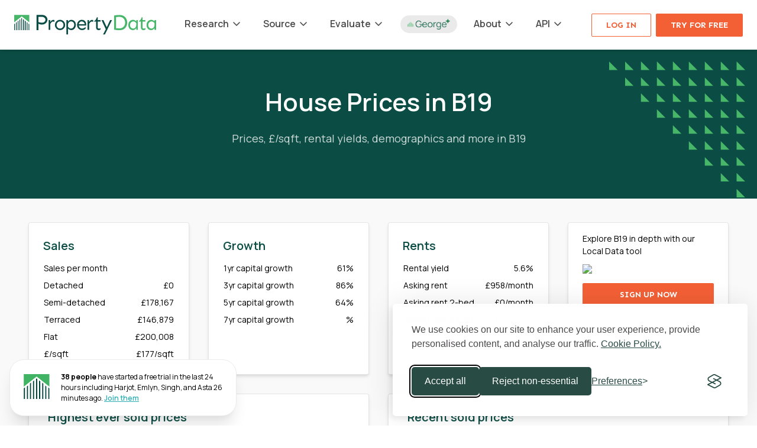

--- FILE ---
content_type: text/html; charset=utf-8
request_url: https://propertydata.co.uk/postcode-data/b19
body_size: 21563
content:
<!doctype html>
<html lang="en">
<head><script>(function(w,i,g){w[g]=w[g]||[];if(typeof w[g].push=='function')w[g].push(i)})
(window,'GTM-5VCVTFC','google_tags_first_party');</script><script>(function(w,d,s,l){w[l]=w[l]||[];(function(){w[l].push(arguments);})('set', 'developer_id.dYzg1YT', true);
		w[l].push({'gtm.start':new Date().getTime(),event:'gtm.js'});var f=d.getElementsByTagName(s)[0],
		j=d.createElement(s);j.async=true;j.src='/0gth/';
		f.parentNode.insertBefore(j,f);
		})(window,document,'script','dataLayer');</script>
<meta charset="utf-8">
<title>Property Data for postcode B19 - PropertyData</title>
<meta name="description" content="High level data for B19 including house prices, rents, yields, demographics and more">
<meta name="viewport" content="width=device-width, initial-scale=1, maximum-scale=1">
<meta name="google-site-verification" content="QcdqNA1sCEmEy5jGWUnHD6CksRNmpcsWR5M5SzC7UxY" />
<meta name="facebook-domain-verification" content="ys0aa8wgzm7ckkbg7zoefd0mo1o8wk" />
<meta property="og:title" content="Property Data for postcode B19" />
<meta property="og:image" content="https://propertydata.co.uk/images/logo-share.png" />
<meta property="og:description" content="Make your investments based on data, not whims." />
<link rel="canonical" href="https://propertydata.co.uk/postcode-data/b19">
<link rel="preconnect" href="https://fonts.gstatic.com">
<link rel="stylesheet" href="https://fonts.googleapis.com/css2?family=Manrope:wght@200;300;400;500;600;700&family=Sen:wght@400;700&family=Mulish:wght@400&display=swap">
<link rel="preload" as="style" href="https://propertydata.co.uk/build/assets/app-CnLPz85U.css" /><link rel="stylesheet" href="https://propertydata.co.uk/build/assets/app-CnLPz85U.css" />	<!-- Google Tag Manager -->
<script>(function(w,d,s,l,i){w[l]=w[l]||[];w[l].push({'gtm.start':
new Date().getTime(),event:'gtm.js'});var f=d.getElementsByTagName(s)[0],
j=d.createElement(s),dl=l!='dataLayer'?'&l='+l:'';j.async=true;j.src=
'https://www.googletagmanager.com/gtm.js?id='+i+dl;f.parentNode.insertBefore(j,f);
})(window,document,'script','dataLayer','GTM-5VCVTFC');</script>
<!-- End Google Tag Manager -->

<script>
window.uetq = window.uetq || [];
window.uetq.push('consent', 'update', {
  'ad_storage': 'granted'
});
</script>

<!-- Global site tag (gtag.js) - Google Analytics -->
<script async src="https://www.googletagmanager.com/gtag/js?id=G-Y04S54KXNM"></script>
<script>
	window.dataLayer = window.dataLayer || [];
	function gtag(){dataLayer.push(arguments);}

	// Set default consent state (denied until user accepts via cookie banner)
	gtag('consent', 'default', {
		analytics_storage: 'denied',
		ad_storage: 'denied',
		ad_user_data: 'denied',
		ad_personalization: 'denied',
		url_passthrough: true,
		ads_data_redaction: true,
		wait_for_update: 500
	});

	gtag('js', new Date());

	gtag('config', "G-Y04S54KXNM");

	const queryParams = new Proxy(new URLSearchParams(window.location.search), {
		get: (searchParams, prop) => searchParams.get(prop),
	});

	if (queryParams.login == 'true')
		gtag('event', 'login', { 'event_category': 'authentication', 'event_label': 'success' });
</script>

<!-- Google tag -->
<script async src="https://www.googletagmanager.com/gtag/js?id=AW-994605772"></script> <script> window.dataLayer = window.dataLayer || []; function gtag(){dataLayer.push(arguments);} gtag('js', new Date()); gtag('config', 'AW-994605772'); </script>
</head>
<body class="">

<!-- Google Tag Manager (noscript) -->
<noscript><iframe src="https://www.googletagmanager.com/ns.html?id=GTM-5VCVTFC"
height="0" width="0" style="display:none;visibility:hidden"></iframe></noscript>
<!-- End Google Tag Manager (noscript) -->

<div class="header-blanket fixed top-0 bottom-0 h-screen w-screen z-5 bg-black bg-opacity-40 hidden"></div>
<nav class="app-header no-pdf w-full bg-primary-white list-none select-none shadow-md z-6 sticky top-0">
	<div class="max-w-7xl mx-auto h-21 flex flex-col lg:px-4 lg:flex-row lg:justify-between lg:items-center xl:px-6">
		<div class="relative z-8 bg-primary-white flex flex-row justify-between flex-shrink-0">
			<a class="p-6 lg:p-0" href="/"><img class="w-56 xl:w-60" src="/images/logo.svg" alt="PropertyData - the leading analytics tool for property investors, agents & developers"></a>
			<div class="mobile-nav-handle text-xl text-grey-dark p-6 block lg:hidden"><i class="fa fa-bars cursor-pointer "></i></div>
		</div>

		<div class="nav-content absolute w-full -top-screen-95 bg-primary-white shadow-header z-7 transition-all lg:shadow-none lg:static lg:flex lg:items-center lg:justify-between">
			<div class="px-6 pb-4 pt-1 flex flex-row gap-x-6 lg:hidden">
									<a href="/login" class="btn btn-tertiary-orange-outline block w-1/2">Log in</a>
					<a href="/pricing?x=sign_up" class="btn btn-tertiary-orange block w-1/2">Try for free</a>
							</div>
			<ul class="w-full px-6 overflow-scroll h-screen-minus-35.5 lg:h-auto lg:overflow-visible lg:px-2 lg:flex lg:flex-row lg:flex-grow lg:justify-between lg:max-w-2xl lg:mx-auto">
				<li class="xl:relative py-3 border-b border-grey-pale lg:py-0 lg:border-none">
					<span class="toggle cursor-pointer font-semibold text-grey-darker flex flex-row justify-between transition-all duration-300 items-center lg:inline lg:p-2 lg:pr-1 lg:pb-7 lg:border-b-3 lg:border-transparent">Research<i class="far fa-angle-down transform rotate-0 transition-all duration-300 text-left mx-1.5 text-lg lg:text-base"></i></span>
					<div class="mega-menu mega-hidden mega-removed">
						<div class="w-full rounded-t-lg">
							<div class="flex flex-col justify-between sm:flex-row p-8 bg-primary-white rounded-t-lg mega-column timing-1">
								<a class="flex flex-col justify-between sm:w-11/24 no-underline mb-8 sm:mb-0" href="https://propertydata.co.uk/local-data">
									<div>
										<p class="text-lg font-medium mb-1">Local Data</p>
										<p class="w-full xs:w-3/4 sm:w-full text-sm mb-3">Comprehensive analytics for any custom local area in the UK</p>
									</div>
									<img class="w-full xs:w-3/4 sm:w-full rounded-sm border border-grey-light" src="/images/v2/mega-menu/local-data.jpg" alt="Local Data search">
								</a>
								<a class="flex flex-col justify-between sm:w-11/24 no-underline" href="https://propertydata.co.uk/postcode-data">
									<div>
										<p class="text-lg font-medium mb-1">Postcode Data</p>
										<p class="w-full xs:w-3/4 sm:w-full text-sm mb-3">Key property investment data by postcode district</p>
									</div>
									<img class="w-full xs:w-3/4 sm:w-full rounded-sm border border-grey-light" src="/images/v2/mega-menu/postcode-data.jpg" alt="Postcode data search">
								</a>
							</div>
							<div class="relative flex flex-col justify-between sm:flex-row p-8 pb-12 sm:pb-8 bg-grey-lightest border-t border-grey-lighter mega-column timing-2">
								<div class="w-full sm:w-11/24">
									<a class="flex flex-row items-center no-underline mb-4" href="https://propertydata.co.uk/yield-hotspots">
										<img class="w-7 mr-1.5" src="/images/v2/icons/yield-hotspots.svg" alt="Pin in map icon">
										<p class="text-sm sm:text-base font-medium">Yield hotspots</p>
									</a>
									<a class="flex flex-row items-center no-underline mb-4" href="https://propertydata.co.uk/newsroom">
										<img class="w-7 mr-1.5" src="/images/v2/icons/newsroom.svg" alt="RSS feed icon">
										<p class="text-sm sm:text-base font-medium">Newsroom</p>
									</a>
									<a class="flex flex-row items-center no-underline mb-4 sm:mb-0" href="https://propertydata.co.uk/chart-library">
										<img class="w-7 mr-1.5" src="/images/v2/icons/chart-library.svg" alt="Chart icon">
										<p class="text-sm sm:text-base font-medium">National Charts</p>
									</a>
								</div>
								<div class="w-full sm:w-11/24">
									<a class="flex flex-row items-center no-underline mb-4" href="https://propertydata.co.uk/browser-extension">
										<img class="w-7 mr-1.5" src="/images/v2/icons/browser-extension.svg" alt="Credit card icon">
										<p class="text-sm sm:text-base font-medium">Browser extension</p>
									</a>
									<a class="flex flex-row items-center no-underline mb-4" href="https://propertydata.co.uk/augmented-reality-app">
										<img class="w-7 mr-1.5" src="/images/v2/icons/ar-app.jpg" alt="AR app icon">
										<p class="text-sm sm:text-base font-medium">Augmented Reality app</p>
									</a>
									<a class="flex flex-row items-center no-underline" href="https://propertydata.co.uk/council-tax">
										<img class="w-7 mr-1.5" src="/images/v2/icons/council-tax-index.svg" alt="Grid table icon">
										<p class="text-sm sm:text-base font-medium">Council Tax Index</p>
									</a>
								</div>
							</div>
							<div class="w-full flex justify-between items-center p-4 bg-tertiary-background border-t border-grey-lighter mega-column timing-3">
								<a href="https://propertydata.co.uk/research" class="text-sm no-underline text-tertiary-green font-semibold flex items-center">
									<p>Research overview</p>
									<i class="far fa-arrow-right ml-2 mt-0.5"></i>
								</a>
							</div>
						</div>
					</div>
				</li>
				<li class="xl:relative py-3 border-b border-grey-pale lg:border-none lg:py-0">
					<span class="toggle cursor-pointer font-semibold text-grey-darker flex flex-row justify-between transition-all duration-300 items-center lg:inline lg:p-2 lg:pr-1 lg:pb-7 lg:border-b-3 lg:border-transparent">Source<i class="far fa-angle-down transform rotate-0 transition-all duration-300 text-left mx-1.5 text-lg lg:text-base"></i></span>
					<div class="mega-menu mega-hidden mega-removed">
						<div class="p-8 pb-12 bg-primary-white lg:w-1/2 lg:rounded-l">
							<div class="mega-column timing-1">
								<a class="flex flex-col justify-between no-underline mb-6" href="https://propertydata.co.uk/source-on-market">
									<p class="mb-2 text-green-medium font-semibold text-2xs uppercase">On-market</p>
									<div>
										<p class="text-lg font-medium mb-1">On-market search</p>
										<p class="w-full xs:w-3/4 sm:w-1/2 lg:w-full text-sm mb-3">75,000 properties available now matching 36 different investor and developer strategies</p>
									</div>
									<img class="w-full xs:w-3/4 sm:w-1/2 lg:w-full rounded-sm border border-grey-light" src="/images/v2/mega-menu/source-on-market.jpg" alt="Source on market properties">
								</a>
								<hr class="h-px p-0 my-7 border-0 bg-grey-pale">
								<a class="flex flex-row items-center no-underline mb-4" href="https://propertydata.co.uk/rent-to-rent">
									<img class="w-7 mr-1.5" src="/images/v2/icons/rent-to-rent.svg" alt="Moving house icon">
									<p class="text-sm sm:text-base font-medium">Rent-to-rent</p>
								</a>
							</div>
						</div>
						<div class="p-8 pb-12 bg-grey-lightest lg:border-l border-grey-lighter lg:w-1/2">
							<div class="mega-column timing-2">
								<a class="flex flex-col justify-between no-underline mb-6" href="https://propertydata.co.uk/source-off-market">
									<p class="mb-2 text-green-medium font-semibold text-2xs uppercase">Off-market</p>
									<div>
										<p class="text-lg font-medium mb-1">Letter sending</p>
										<p class="w-full xs:w-3/4 sm:w-1/2 lg:w-full text-sm mb-3">Use our off-market sourcing tools to filter properties down, send letter campaigns and generate leads</p>
									</div>
									<img class="w-full xs:w-3/4 sm:w-1/2 lg:w-full rounded-sm border border-grey-light" src="/images/v2/mega-menu/letter-sending.jpg" alt="Letter sending">
								</a>
								<hr class="h-px p-0 my-7 border-0 bg-grey-lighter">
								<a class="flex flex-row items-center no-underline mb-4" href="https://propertydata.co.uk/planning-alerts">
									<img class="w-7 mr-1.5" src="/images/v2/icons/planning-alerts.svg" alt="Ruler icon">
									<p class="text-sm sm:text-base font-medium">Planning alerts</p>
								</a>
								<a class="flex flex-row items-center no-underline mb-4" href="https://propertydata.co.uk/plots-by-company">
									<img class="w-7 mr-1.5" src="/images/v2/icons/titles-by-company.svg" alt="Building icon">
									<p class="text-sm sm:text-base font-medium">Titles by company</p>
								</a>
							</div>
						</div>
						<div class="w-full flex justify-between items-center p-4 bg-tertiary-background border-t border-grey-lighter mega-column timing-3">
							<a href="https://propertydata.co.uk/sourcing" class="text-sm no-underline text-tertiary-green font-semibold flex items-center">
								<p>Source overview</p>
								<i class="far fa-arrow-right ml-2 mt-0.5"></i>
							</a>
						</div>
					</div>
				</li>
				<li class="xl:relative py-3 border-b border-grey-pale lg:border-none lg:py-0">
					<span class="toggle cursor-pointer font-semibold text-grey-darker flex flex-row justify-between transition-all duration-300 items-center lg:inline lg:p-2 lg:pr-1 lg:pb-7 lg:border-b-3 lg:border-transparent">Evaluate<i class="far fa-angle-down transform rotate-0 transition-all duration-300 text-left mx-1.5 text-lg lg:text-base"></i></span>
					<div class="mega-menu mega-hidden mega-removed">
						<div class="w-full rounded-t-lg">
							<div class="p-6 bg-primary-white rounded-t-lg mega-column timing-1">
								<div class="grid grid-cols-1 sm:grid-cols-2 gap-6 mb-6">
									<a class="flex items-center no-underline group py-2" href="https://propertydata.co.uk/plot-map">
										<img class="w-28 h-28 rounded-sm border border-grey-light mr-4 flex-shrink-0" src="/images/v2/mega-menu/plot-map.jpg?v=3" alt="Plot Map search">
										<div>
											<p class="text-base font-medium mb-1">Plot Map</p>
											<p class="text-sm text-grey-dark">Hi-res maps showing buildings, boundaries, ownership & more</p>
										</div>
									</a>
									<a class="flex items-center no-underline group py-2" href="https://propertydata.co.uk/valuation">
										<img class="w-28 h-28 rounded-sm border border-grey-light mr-4 flex-shrink-0" src="/images/v2/mega-menu/valuation.jpg?v=3" alt="Valuation tools">
										<div>
											<p class="text-base font-medium mb-1">Valuation</p>
											<p class="text-sm text-grey-dark">Instant valuation of any urban or suburban UK property</p>
										</div>
									</a>
								</div>
							<div class="grid grid-cols-1 sm:grid-cols-2 gap-6">
								<a class="flex items-center no-underline group py-2" href="https://propertydata.co.uk/construction-costs">
									<img class="w-28 h-28 rounded-sm border border-grey-light mr-4 flex-shrink-0" src="/images/v2/mega-menu/construction-costs.jpg?v=3" alt="Construction costs">
									<div>
										<p class="text-base font-medium mb-1">Construction Costs</p>
										<p class="text-sm text-grey-dark">£/sqft build costs, Build cost calculator and our Plan Analysis service</p>
									</div>
								</a>
								<a class="flex items-center no-underline group py-2" href="https://propertydata.co.uk/comparables-finder">
									<img class="w-28 h-28 rounded-sm border border-grey-light mr-4 flex-shrink-0" src="/images/v2/mega-menu/comparables.jpg?v=3" alt="Comparables">
									<div>
										<p class="text-base font-medium mb-1">Comparables</p>
										<p class="text-sm text-grey-dark">The quickest way to find sold price or asking rent comparables</p>
									</div>
								</a>
							</div>
						</div>
							<div class="relative flex flex-col justify-between sm:flex-row p-8 pb-12 sm:pb-8 bg-grey-lightest border-t border-grey-lighter mega-column timing-2">
								<div class="w-full sm:w-11/24">
									<a class="flex flex-row items-center no-underline mb-4" href="https://propertydata.co.uk/finance-finder">
										<img class="w-7 mr-1.5" src="/images/v2/icons/finance-icon.svg" alt="Hand with coins icon">
										<p class="text-sm sm:text-base font-medium">Finance Finder</p>
									</a>
									<a class="flex flex-row items-center no-underline mb-4" href="https://propertydata.co.uk/national-hmo-register">
										<img class="w-7 mr-1.5" src="/images/v2/icons/hmo-icon.svg" alt="Split square icon">
										<p class="text-sm sm:text-base font-medium">National HMO Register</p>
									</a>
									<a class="flex flex-row items-center no-underline mb-4 sm:mb-0" href="https://propertydata.co.uk/calculators">
										<img class="w-7 mr-1.5" src="/images/v2/icons/yield-calculator-icon.svg" alt="Plus and minus sign in square icon">
										<p class="text-sm sm:text-base font-medium">Calculators</p>
									</a>
								</div>
								<div class="w-full sm:w-11/24">
									<a class="flex flex-row items-center no-underline mb-4" href="https://propertydata.co.uk/internal-area-lookup">
										<img class="w-7 mr-1.5" src="/images/v2/icons/internal-area-icon.svg" alt="Plus sign in square icon">
										<p class="text-sm sm:text-base font-medium">Internal Area Lookup</p>
									</a>
									<a class="flex flex-row items-center no-underline" href="https://propertydata.co.uk/council-tax-lookup">
										<img class="w-7 mr-1.5" src="/images/v2/icons/council-tax-icon.svg" alt="Magnifying glass icon">
										<p class="text-sm sm:text-base font-medium">Council Tax Lookup</p>
									</a>
								</div>
							</div>
							<div class="w-full flex justify-between items-center p-4 bg-tertiary-background border-t border-grey-lighter mega-column timing-3">
								<a href="https://propertydata.co.uk/evaluate" class="text-sm no-underline text-tertiary-green font-semibold flex items-center">
									<p>Evaluate overview</p>
									<i class="far fa-arrow-right ml-2 mt-0.5"></i>
								</a>
							</div>
						</div>
					</div>
				</li>
				<li class="py-3 lg:py-0 lg:flex lg:items-center lg:-mt-0.5">
					<a href="https://propertydata.co.uk/george" class="inline-flex items-center no-underline bg-grey-pale rounded-full px-3 py-1.5 hover:bg-grey-lighter transition-colors">
						<img class="w-18" src="/images/v2/icons/george-logo-green.png" alt="George AI">
					</a>
				</li>

				<li class="xl:relative py-3 border-b border-grey-pale lg:border-none lg:py-0">
					<span class="toggle cursor-pointer font-semibold text-grey-darker flex flex-row justify-between transition-all duration-300 items-center lg:inline lg:p-2 lg:pr-1 lg:pb-7 lg:border-b-3 lg:border-transparent">About<i class="far fa-angle-down transform rotate-0 transition-all duration-300 text-left mx-1.5 text-lg lg:text-base"></i></span>
					<div class="mega-menu mega-hidden mega-removed">
						<div class="p-8 pb-0 bg-primary-white lg:w-1/2 lg:rounded-l lg:pr-0 lg:pb-8">
							<div class="mega-column timing-1 border-b border-black border-opacity-20 pb-8 lg:pb-0 lg:pr-8 lg:border-b-0 lg:border-r">
								<a class="block py-1.5 mb-4 no-underline" href="https://propertydata.co.uk/pricing?x=pricing">
									<span class="flex flex-row items-center">
										<span class="hidden lg:block"><i class="far fa-pound-sign w-7 text-center mr-2.5 py-1 text-green-medium text-xl"></i></span>
										<p class="text-sm font-semibold mb-0.5">Pricing</p>
									</span>
									<p class="text-xs leading-4.5 lg:ml-9.5">Simple subscription packages from £14/month</p>
								</a>
								<a class="block py-1.5 mb-4 no-underline" href="/videos/quick-overview">
									<span class="flex flex-row items-center">
										<span class="hidden lg:block"><i class="far fa-play-circle w-7 text-center mr-2.5 py-1 text-green-medium text-xl"></i></span>
										<p class="text-sm font-semibold mb-0.5">Overview video</p>
									</span>
									<p class="text-xs leading-4.5 lg:ml-9.5">Quick introduction to PropertyData, plus more videos on specific features</p>
								</a>
								<a class="block py-1.5 mb-4 no-underline" href="https://propertydata.co.uk/reviews">
									<span class="flex flex-row items-center">
										<span class="hidden lg:block"><i class="far fa-star-sharp w-7 text-center mr-2.5 py-1 text-green-medium text-xl"></i></span>
										<p class="text-sm font-semibold mb-0.5">Reviews</p>
									</span>
									<p class="text-xs leading-4.5 lg:ml-9.5">4.6 average from 324 verified customer reviews</p>
								</a>
								<a class="block py-1.5 no-underline" href="https://propertydata.co.uk/data-sources">
									<span class="flex flex-row items-center">
										<span class="hidden lg:block"><i class="far fa-database w-7 text-center mr-2.5 py-1 text-green-medium text-xl"></i></span>
										<p class="text-sm font-semibold mb-0.5">Data sources</p>
									</span>
									<p class="text-xs leading-4.5 lg:ml-9.5">We're always completely transparent about our data</p>
								</a>
							</div>
						</div>
						<div class="p-8 bg-primary-white lg:w-1/2 lg:rounded-r">
							<div class="mega-column timing-2">
								<a class="block py-1.5 mb-4 no-underline" href="https://propertydata.co.uk/coverage">
									<span class="flex flex-row items-center">
										<span class="hidden lg:block"><i class="far fa-radar w-7 text-center mr-2.5 py-1 text-green-medium text-xl"></i></span>
										<p class="text-sm font-semibold mb-0.5">Coverage</p>
									</span>
									<p class="text-xs leading-4.5 lg:ml-9.5">Find out which data sets cover which UK countries</p>
								</a>
								<a class="block py-1.5 mb-4 no-underline" href="https://propertydata.co.uk/training">
									<span class="flex flex-row items-center">
										<span class="hidden lg:block"><i class="far fa-chalkboard-user w-7 text-center mr-2.5 py-1 text-green-medium text-xl"></i></span>
										<p class="text-sm font-semibold mb-0.5">Training</p>
									</span>
									<p class="text-xs leading-4.5 lg:ml-9.5">One-to-one sessions to get the most out of PropertyData</p>
								</a>
								<a class="block py-1.5 mb-4 no-underline" href="https://propertydata.co.uk/bespoke-data">
									<span class="flex flex-row items-center">
										<span class="hidden lg:block"><i class="far fa-handshake w-7 text-center mr-2.5 py-1 text-green-medium text-xl"></i></span>
										<p class="text-sm font-semibold mb-0.5">Bespoke Data / Press</p>
									</span>
									<p class="text-xs leading-4.5 lg:ml-9.5">Data analysis and enrichment for organisations, and press requests</p>
								</a>
								<a class="block py-1.5 no-underline" href="https://propertydata.co.uk/contact">
									<span class="flex flex-row items-center">
										<span class="hidden lg:block"><i class="far fa-envelope w-7 text-center mr-2.5 py-1 text-green-medium text-xl"></i></span>
										<p class="text-sm font-semibold mb-0.5">Contact us</p>
									</span>
									<p class="text-xs leading-4.5 lg:ml-9.5">Email us for technical support, account queries, or anything else</p>
								</a>
							</div>
						</div>
					</div>
				</li>
				<li class="xl:relative py-3 border-b border-grey-pale lg:border-none lg:py-0">
					<span class="toggle cursor-pointer font-semibold text-grey-darker flex flex-row justify-between transition-all duration-300 items-center lg:inline lg:p-2 lg:pr-1 lg:pb-7 lg:border-b-3 lg:border-transparent">API<i class="far fa-angle-down transform rotate-0 transition-all duration-300 text-left mx-1.5 text-lg lg:text-base"></i></span>
					<div class="mega-menu mega-hidden mega-removed">
						<div class="w-full rounded-t-lg">
							<div class="flex flex-col lg:flex-row p-8 bg-primary-white rounded-t-lg mega-column timing-1">
								<div class="w-full lg:w-1/2 lg:pr-8 lg:border-r border-grey-lighter">
									<a class="block py-1.5 mb-4 no-underline" href="https://propertydata.co.uk/api">
										<span class="flex flex-row items-center">
											<span class="hidden lg:block"><i class="far fa-power-off w-7 text-center mr-2.5 py-1 text-green-medium text-xl"></i></span>
											<p class="text-sm font-semibold mb-0.5">Overview</p>
										</span>
										<p class="text-xs leading-4.5 lg:ml-9.5">The UK's most comprehensive property data API</p>
									</a>
									<a class="block py-1.5 no-underline" href="https://propertydata.co.uk/api/documentation">
										<span class="flex flex-row items-center">
											<span class="hidden lg:block"><i class="far fa-books w-7 text-center mr-2.5 py-1 text-green-medium text-xl"></i></span>
											<p class="text-sm font-semibold mb-0.5">Documentation</p>
										</span>
										<p class="text-xs leading-4.5 lg:ml-9.5">Complete API documentation including sample API requests</p>
									</a>
								</div>
								<div class="w-full lg:w-1/2 lg:pl-8 mt-4 lg:mt-0">
									<a class="block py-1.5 mb-4 no-underline" href="https://propertydata.co.uk/api/pricing?x=navigation">
										<span class="flex flex-row items-center">
											<span class="hidden lg:block"><i class="far fa-pound-sign w-7 text-center mr-2.5 py-1 text-green-medium text-xl"></i></span>
											<p class="text-sm font-semibold mb-0.5">Pricing</p>
										</span>
										<p class="text-xs leading-4.5 lg:ml-9.5">Competitively priced packages starting from £28/month</p>
									</a>
									<a class="block py-1.5 no-underline" href="https://propertydata.co.uk/api/status">
										<span class="flex flex-row items-center">
											<span class="hidden lg:block"><i class="far fa-monitor-heart-rate w-7 text-center mr-2.5 py-1 text-green-medium text-xl"></i></span>
											<p class="text-sm font-semibold mb-0.5">Status</p>
										</span>
										<p class="text-xs leading-4.5 lg:ml-9.5">We monitor our API constantly to track uptime and response times</p>
									</a>
								</div>
							</div>
							<div class="relative p-8 pb-12 sm:pb-8 bg-grey-lightest border-t border-grey-lighter mega-column timing-2">
								<p class="mb-4 text-green-medium font-semibold text-2xs uppercase">Integrate with AI <span class="ml-1 bg-green-medium text-2xs uppercase px-1.5 py-0.5 rounded-full normal-case" style="color: white;">New</span></p>
								<div class="flex flex-col sm:flex-row">
								<div class="w-full sm:w-1/2 sm:pr-4">
									<a class="flex flex-row items-center no-underline" href="https://propertydata.co.uk/api/chatgpt">
										<img class="w-7 mr-2" src="/images/menu/chatgpt.png" alt="ChatGPT">
										<div>
											<p class="text-sm sm:text-base font-medium">ChatGPT</p>
											<p class="text-xs text-grey-dark">Use PropertyData inside ChatGPT</p>
										</div>
									</a>
								</div>
								<div class="w-full sm:w-1/2 sm:pl-4 mt-4 sm:mt-0">
									<a class="flex flex-row items-center no-underline" href="https://propertydata.co.uk/api/mcp">
										<img class="w-7 mr-2" src="/images/menu/mcp.png" alt="MCP">
										<div>
											<p class="text-sm sm:text-base font-medium">MCP Server</p>
											<p class="text-xs text-grey-dark">Connect to Claude Code, Cursor & other AI tools</p>
										</div>
									</a>
								</div>
								</div>
							</div>
						</div>
					</div>
				</li>
			</ul>

			<div class="hidden flex-row flex-shrink-0 lg:flex">
									<a href="/login" class="btn btn-tertiary-orange-outline block px-6">Log in</a>
					<a href="/pricing?x=sign_up" class="btn btn-tertiary-orange block ml-2 px-6">Try for free</a>
							</div>
		</div>
	</div>
</nav>


<div class="bg-grey-page">

	<div class="px-4 py-10 lg:pb-16 text-primary-white text-center bg-green-dark lg:bg-triangles-sm-tr bg-no-repeat bg-right-top-5">
		<h1 class="mt-6">House Prices in B19</h1>
		<p class="mx-auto text-md my-6 text-primary-white text-opacity-80">Prices, £/sqft, rental yields, demographics and more in B19</p>
	</div>

	<div class="max-w-8xl mx-auto mt-6 mb-8 px-4 flex justify-center flex-wrap">

		<div class="w-68 bg-primary-white m-4 py-5 px-6 border border-black border-opacity-10 rounded shadow-md">

			<h2 class="mb-1 text-green-dark text-lg font-semibold">Sales</h2>

			<table class="w-full text-sm">
				<tr><td class="py-1">Sales per month</td><td class="py-1 text-right"></td></tr>
				<tr><td class="py-1">Detached</td><td class="py-1 text-right">£0</td></tr>
				<tr><td class="py-1">Semi-detached</td><td class="py-1 text-right">£178,167</td></tr>
				<tr><td class="py-1">Terraced</td><td class="py-1 text-right">£146,879</td></tr>
				<tr><td class="py-1">Flat</td><td class="py-1 text-right">£200,008</td></tr>
				<tr><td class="py-1">£/sqft</td><td class="py-1 text-right">£177/sqft</td></tr>
			</table>

		</div>

		<div class="w-68 bg-primary-white m-4 py-5 px-6 border border-black border-opacity-10 rounded shadow-md">

			<h2 class="mb-1 text-green-dark text-lg font-semibold">Growth</h2>

			<table class="w-full text-sm">
				<tr><td class="py-1">1yr capital growth</td><td class="py-1 text-right">61%</td></tr>
				<tr><td class="py-1">3yr capital growth</td><td class="py-1 text-right">86%</td></tr>
				<tr><td class="py-1">5yr capital growth</td><td class="py-1 text-right">64%</td></tr>
				<tr><td class="py-1">7yr capital growth</td><td class="py-1 text-right">%</td></tr>
			</table>
		</div>

		<div class="w-68 bg-primary-white m-4 py-5 px-6 border border-black border-opacity-10 rounded shadow-md">
				
			<h2 class="mb-1 text-green-dark text-lg font-semibold">Rents</h2>

			<table class="w-full text-sm">
				<tr><td class="py-1">Rental yield</td><td class="py-1 text-right">5.6%</td></tr>
				<tr><td class="py-1">Asking rent</td><td class="py-1 text-right">£958/month</td></tr>
				<tr><td class="py-1">Asking rent 2-bed</td><td class="py-1 text-right">£0/month</td></tr>
				<tr><td class="py-1">Asking rent 3-bed</td><td class="py-1 text-right">£0/month</td></tr>
			</table>

		</div>

		<div class="w-68 bg-primary-white m-4 pt-4 pb-2 px-6 border border-black border-opacity-10 rounded shadow-md">
			<p class="text-sm">Explore B19 in depth with our Local Data tool</p>
			<img class="mt-3 w-full h-30" src="https://maps.google.com/maps/api/staticmap?size=227x124&path=weight:0|fillcolor:0x19936590|enc:s_m_IlvvJBCvEwKVaA%3F%3F%40A%3F%3FfAuDzAwAIE%3FICg%40CO%40GDgB%3FA%3FK%3FO%3F%3FZ%5B%3F%3Ff%40i%40n%40q%40HG%3F%3F%3FCbBeBpB%7DB%5Ec%40%7C%40cAfBqBPUZ%5B%3F%3FFF%40ACKCEACdBwAGK%60G%7DFj%40aIlAy%40Hf%40jAvFvAkAIqD%7EDqEo%40%5DL_EhFaDfDkJhE%7DCJINHTDB%3FBCLWDOD%5Bb%40iBz%40j%40%7EHiODyKOQkBqBJgOiEeFgBuEqAwGCOgFlD%3F%3FiCxD%3Ff%40_%40%3FADKE_CDG%7C%40%7BAK%40wA%7D%40a%40Nw%40yBVaGp%40qJAAG%7D%40Se%40K%7B%40Uy%40S%7BBc%40%7D%40Ka%40Ae%40%40k%40DI%3F_A%5EE%40k%40V%7D%40b%40E%40KG%5BO%5DGID%3FK%3FG%40%5B%5BKWmAPoACCAGAAWf%40gAbCQb%40a%40jAITCLGR%40AHE%3F%3FPIBAt%40_%40IJ%40DL%60Am%40ZMPmA%7EAKYGYEOODyCjEABe%40%7C%40CDCEGEAAGC%3F%3FA%3FC%3FIDGDITAJC%40%40%40c%40%7C%40ABQ%5EAJ%3F%40%3F%3FQAaDbAGjGgBj%40BFMLCBa%40DACCDc%40%5EGY%7DAh%40sMnDyDvC%40d%40%40F%40NI%3FA%40C%3FAAO%40DD%40BB%40DHW%40MB_%40%3FSC%5C%7EEpAnH%40%3Fj%40SJC%40%3F%3FHB%60%40AD%40JFnANxCBBB%5B%40E%40K%40CHDTPP%5EJf%40%40D%3F%40%40R%40N%40%40BHJXDL%3FBAD%3F%3FCx%40f%40h%40DVBL%40%40FPFNFCJGDIHS%40%3FLJFFDJDVQLBJf%40nB%40DAJIDKNtDjGlEbNzCnCnDpNArB%5CQdDzDBNxAf%5BnFnBGXH%3F%40B&key=AIzaSyBNfi2Zpz_ElKGXbFe2ZEP9hZbaM5VR4KM">
							<p class="mt-4"><a class="block btn btn-tertiary-orange w-80 max-w-full mx-auto mb-4" href="/pricing?x=postcode_district">Sign up now</a></p>
					</div>
		<div class="w-144 bg-primary-white m-4 py-5 px-8 border border-black border-opacity-10 rounded shadow-md">
				
			<h2 class="mb-1 text-green-dark text-lg font-semibold">Highest ever sold prices</h2>

			<table class="w-full text-sm">
									<tr><td class="py-1">2023-05-31</td><td class="py-1">88, Hamstead Road</td><td class="py-1 text-right">£650,000</td></tr>
									<tr><td class="py-1">2022-06-27</td><td class="py-1">Derwent Works, 6, Apartment 3</td><td class="py-1 text-right">£525,000</td></tr>
									<tr><td class="py-1">2022-04-29</td><td class="py-1">The Hallmark, 5, Apartment 31</td><td class="py-1 text-right">£525,000</td></tr>
									<tr><td class="py-1">2022-09-23</td><td class="py-1">6, Apartment 1</td><td class="py-1 text-right">£510,000</td></tr>
									<tr><td class="py-1">2025-02-12</td><td class="py-1">23, Hamstead Road</td><td class="py-1 text-right">£500,000</td></tr>
									<tr><td class="py-1">2018-10-27</td><td class="py-1">14, Apartment 44</td><td class="py-1 text-right">£499,950</td></tr>
									<tr><td class="py-1">2008-05-30</td><td class="py-1">44, Harford Street</td><td class="py-1 text-right">£499,000</td></tr>
									<tr><td class="py-1">2021-10-06</td><td class="py-1">The Hallmark 5, Apartment 21</td><td class="py-1 text-right">£456,745</td></tr>
							</table>

		</div>

		<div class="w-144 bg-primary-white m-4 py-5 px-8 border border-black border-opacity-10 rounded shadow-md">
				
			<h2 class="mb-1 text-green-dark text-lg font-semibold">Recent sold prices</h2>

			<table class="w-full text-sm">
									<tr><td class="py-1">2025-11-07</td><td class="py-1">127, Flat 8</td><td class="py-1 text-right">£114,600</td></tr>
									<tr><td class="py-1">2025-10-28</td><td class="py-1">127, Flat 3</td><td class="py-1 text-right">£130,000</td></tr>
									<tr><td class="py-1">2025-10-24</td><td class="py-1">52, Heathfield Road</td><td class="py-1 text-right">£375,000</td></tr>
									<tr><td class="py-1">2025-09-29</td><td class="py-1">115, Anglesey Street</td><td class="py-1 text-right">£95,000</td></tr>
									<tr><td class="py-1">2025-09-15</td><td class="py-1">83, Wilson Road</td><td class="py-1 text-right">£145,000</td></tr>
									<tr><td class="py-1">2025-08-07</td><td class="py-1">53, Barker Street</td><td class="py-1 text-right">£107,500</td></tr>
									<tr><td class="py-1">2025-07-04</td><td class="py-1">44, Leonard Road</td><td class="py-1 text-right">£265,000</td></tr>
									<tr><td class="py-1">2025-06-26</td><td class="py-1">125, Carpenters Road</td><td class="py-1 text-right">£128,000</td></tr>
							</table>

		</div>

		<div class="w-68 bg-primary-white m-4 pt-4 pb-2 px-6 border border-black border-opacity-10 rounded shadow-md">
			<p class="text-sm">Explore B19 in depth with our Local Data tool</p>
			<img class="mt-3 w-full h-30" src="https://maps.google.com/maps/api/staticmap?size=227x124&path=weight:0|fillcolor:0x19936590|enc:s_m_IlvvJBCvEwKVaA%3F%3F%40A%3F%3FfAuDzAwAIE%3FICg%40CO%40GDgB%3FA%3FK%3FO%3F%3FZ%5B%3F%3Ff%40i%40n%40q%40HG%3F%3F%3FCbBeBpB%7DB%5Ec%40%7C%40cAfBqBPUZ%5B%3F%3FFF%40ACKCEACdBwAGK%60G%7DFj%40aIlAy%40Hf%40jAvFvAkAIqD%7EDqEo%40%5DL_EhFaDfDkJhE%7DCJINHTDB%3FBCLWDOD%5Bb%40iBz%40j%40%7EHiODyKOQkBqBJgOiEeFgBuEqAwGCOgFlD%3F%3FiCxD%3Ff%40_%40%3FADKE_CDG%7C%40%7BAK%40wA%7D%40a%40Nw%40yBVaGp%40qJAAG%7D%40Se%40K%7B%40Uy%40S%7BBc%40%7D%40Ka%40Ae%40%40k%40DI%3F_A%5EE%40k%40V%7D%40b%40E%40KG%5BO%5DGID%3FK%3FG%40%5B%5BKWmAPoACCAGAAWf%40gAbCQb%40a%40jAITCLGR%40AHE%3F%3FPIBAt%40_%40IJ%40DL%60Am%40ZMPmA%7EAKYGYEOODyCjEABe%40%7C%40CDCEGEAAGC%3F%3FA%3FC%3FIDGDITAJC%40%40%40c%40%7C%40ABQ%5EAJ%3F%40%3F%3FQAaDbAGjGgBj%40BFMLCBa%40DACCDc%40%5EGY%7DAh%40sMnDyDvC%40d%40%40F%40NI%3FA%40C%3FAAO%40DD%40BB%40DHW%40MB_%40%3FSC%5C%7EEpAnH%40%3Fj%40SJC%40%3F%3FHB%60%40AD%40JFnANxCBBB%5B%40E%40K%40CHDTPP%5EJf%40%40D%3F%40%40R%40N%40%40BHJXDL%3FBAD%3F%3FCx%40f%40h%40DVBL%40%40FPFNFCJGDIHS%40%3FLJFFDJDVQLBJf%40nB%40DAJIDKNtDjGlEbNzCnCnDpNArB%5CQdDzDBNxAf%5BnFnBGXH%3F%40B&key=AIzaSyBNfi2Zpz_ElKGXbFe2ZEP9hZbaM5VR4KM">
							<p class="mt-4"><a class="block btn btn-tertiary-orange w-80 max-w-full mx-auto mb-4" href="/pricing?x=postcode_district">Sign up now</a></p>
					</div>
		<div class="w-68 bg-primary-white m-4 py-5 px-6 border border-black border-opacity-10 rounded shadow-md">
				
			<h2 class="mb-1 text-green-dark text-lg font-semibold">HMOs</h2>

			<table class="w-full text-sm">
				<tr><td class="py-1">Licenced HMOs</td><td class="py-1 text-right">13</td></tr>
				<tr><td class="py-1">Single room</td><td class="py-1 text-right">£0/month</td></tr>
				<tr><td class="py-1">Double room</td><td class="py-1 text-right">£531/month</td></tr>
				<tr><td class="py-1">Double en-suite</td><td class="py-1 text-right">£0/month</td></tr>
			</table>

		</div>

		<div class="w-68 bg-primary-white m-4 py-5 px-6 border border-black border-opacity-10 rounded shadow-md">
				
			<h2 class="mb-1 text-green-dark text-lg font-semibold">Demographics</h2>

			<table class="w-full text-sm">
				<tr><td class="py-1">Population</td><td class="py-1 text-right">20,152</td></tr>
				<tr><td class="py-1">10yr pop growth</td><td class="py-1 text-right">6.4%</td></tr>
				<tr><td class="py-1">Avg household income</td><td class="py-1 text-right">£32,600</td></tr>
				<tr><td class="py-1">University educated</td><td class="py-1 text-right">23%</td></tr>
				<tr><td class="py-1">Deprivation</td><td class="py-1 text-right">35%</td></tr>
				<tr><td class="py-1">Social rent</td><td class="py-1 text-right">57%</td></tr>
			</table>

		</div>

		<div class="w-68 bg-primary-white m-4 py-5 px-6 border border-black border-opacity-10 rounded shadow-md">
				
			<h2 class="mb-1 text-green-dark text-lg font-semibold">General</h2>

			<table class="w-full text-sm">
				<tr><td class="py-1">Green space</td><td class="py-1 text-right">1.2acres/k</td></tr>
				<tr><td class="py-1">Crime rate</td><td class="py-1 text-right">171/k</td></tr>
				<tr><td class="py-1">Planning apps/month</td><td class="py-1 text-right">10</td></tr>
				<tr><td class="py-1">Planning success rate</td><td class="py-1 text-right">76%</td></tr>
				<tr><td class="py-1">PropertyData Score</td><td class="py-1 text-right">%</td></tr>
			</table>

		</div>

	</div>

	<br>

			<a class="btn btn-primary-green block mb-8 xm:px-8" href="/pricing?x=postcode_district">See more detail – Sign up to PropertyData for free</a>
	
</div>


							<div class="bg-primary-white py-8">
				<div id="reviewsio-carousel-widget" class="w-full max-w-300 px-3 mx-auto py-4 no-embed no-pdf min-h-100"></div>
			</div>
			<div class="bg-green-dark pt-18 no-pdf">
	<p class="text-primary-white font-medium text-center text-3xl leading-2xl mb-14 mx-4">How PropertyData can help you</p>
	<div class="flex flex-row flex-wrap items-center justify-center text-primary-white text-center">
		<div class="mx-4 w-64 mb-18">
			<div class="h-32 flex align-middle justify-center mb-4">
				<img class="self-center" src="/images/v2/illustrations/home-investor.svg" alt="PropertyData investor illustration">
			</div>
			<p class="text-md font-bold mb-4">Be a smarter property investor using data</p>
			<p class="text-sm leading-lg tracking-loose font-light mx-8 mb-4">Some of the ways property investors use PropertyData to boost their returns</p>
			<a href="https://propertydata.co.uk/investors" class="btn btn-tertiary-orange inline-block px-4">I'm an investor</a>
		</div>
		<div class="mx-4 w-64 mb-18">
			<div class="h-32 flex align-middle justify-center mb-4">
				<img class="self-center" src="/images/v2/illustrations/home-data.svg" alt="PropertyData data illustration">
			</div>
			<p class="text-md font-bold mb-4">Make data-driven development decisions</p>
			<p class="text-sm leading-lg tracking-loose font-light mx-8 mb-4">How property developers can use market research in decision-making</p>
			<a href="https://propertydata.co.uk/developers" class="btn btn-tertiary-orange inline-block px-4">I'm a developer</a>
		</div>
		<div class="mx-4 w-64 mb-18">
			<div class="h-32 flex align-middle justify-center mb-4">
				<img class="self-center" src="/images/v2/illustrations/home-clients.svg" alt="PropertyData clients illustration">
			</div>
			<p class="text-md font-bold mb-4"">Save time and impress your clients with data</p>
			<p class="text-sm leading-lg tracking-loose font-light mx-8 mb-4">How agents can use PropertyData to gain an edge on the competition</p>
			<a href="https://propertydata.co.uk/agents" class="btn btn-tertiary-orange inline-block px-4">I'm an agent</a>
		</div>
		<!-- <div class="mx-4 w-64 mb-18">
			<div class="h-32 flex align-middle justify-center mb-4">
				<img class="self-center" src="/images/v2/illustrations/home-facts.svg" alt="PropertyData facts illustration">
			</div>
			<p class="text-md font-bold mb-4"">Find your next home based on facts not fiction</p>
			<p class="text-sm leading-lg tracking-loose font-light mx-8 mb-4">At eripuit signiferumque sea, vel ad mucius molestie, cu labitur.</p>
			<a href="" class="btn btn-tertiary-orange inline-block px-4">I'm a homebuyer</a>
		</div> -->
	</div>
</div>			
<div class="footer no-pdf bg-green-dark text-primary-white w-full pt-10 pb-12 px-8">
	<div class="flex flex-col justify-between max-w-7xl mx-auto lg:flex-row">
		<div class="flex flex-col">
			<img class="block w-44 mb-8" src="/images/v2/icons/logo-white.svg" alt="PropertyData - the leading analytics tool for property investors, agents & developers">
			
			<div class="mb-5 text-sm lg:text-base">
				<a class="no-underline inline-block mr-6 mb-4 lg:mr-8" href="https://propertydata.co.uk/cities">Data by city</a>
				<a class="no-underline inline-block mr-6 mb-4 lg:mr-8" href="https://propertydata.co.uk/resources">Resources</a>
				<a class="no-underline inline-block mr-6 mb-4 lg:mr-8" href="https://propertydata.co.uk/whats-new">What's new</a>
				<a class="no-underline inline-block mr-6 mb-4 lg:mr-8" href="https://propertydata.co.uk/propertydata-score">PropertyData Score</a>
				<a class="no-underline inline-block mr-6 mb-4 lg:mr-8" href="https://propertydata.co.uk/price-per-square-foot">£/sqft</a>
				<a class="no-underline inline-block mr-6 mb-4 lg:mr-8" href="https://propertydata.co.uk/local-yields">Local yields</a>
				<a class="no-underline inline-block mr-6 mb-4 lg:mr-8" href="https://propertydata.co.uk/commercial-rents">Commercial rents</a>
				<a class="no-underline inline-block mr-6 mb-4 lg:mr-8" href="https://propertydata.co.uk/affiliates">Affiliate program</a>
				<a class="no-underline inline-block mr-6 mb-4 lg:mr-8" href="https://propertydata.co.uk/investors">For Investors</a>
				<a class="no-underline inline-block mr-6 mb-4 lg:mr-8" href="https://propertydata.co.uk/developers">For Developers</a>
				<a class="no-underline inline-block mr-6 mb-4 lg:mr-8" href="https://propertydata.co.uk/agents">For Agents</a>
				<a class="no-underline inline-block mb-4" href="https://propertydata.co.uk/contact">Contact us</a>
			</div>

			<div class="text-xs mb-6 lg:mb-0">
				<span class="leading-5"><a target="_blank" href="http://libertytech.ltd" class="no-underline">Liberty Tech Limited</a></span>
				<span class="leading-5 mx-0.5 inline">•</span>
				<span class="leading-5">Company number 7689724</span>
				<span class="leading-5 mx-0.5 inline">•</span>
				<span class="leading-5">VAT number 132 0271 67</span>
			</div>
		</div>

		<div class="flex flex-col">
			<div class="text-3xs lg:text-xs mt-auto">
				<a class="leading-5 no-underline inline-block mr-3 lg:mr-4" href="https://propertydata.co.uk/terms">Terms</a>
				<a class="leading-5 no-underline inline-block mr-3 lg:mr-4" href="https://propertydata.co.uk/privacy">Privacy</a>
				<a class="leading-5 no-underline inline-block mr-3 lg:mr-4" href="https://propertydata.co.uk/fair-usage">Fair usage policy</a>
				<a class="leading-5 no-underline inline-block" href="https://propertydata.co.uk/cookies">Cookies</a>
			</div>
		</div>
	</div>
</div>




<div class="loading-blanket hidden fixed top-0 left-0 w-full h-full justify-center items-center bg-primary-white opacity-95 z-6">
	<div class="inner relative -top-4 text-center">
		<dotlottie-player src="/lottie/wave-graph.lottie" background="transparent" speed="1" class="w-48 h-auto mb-4 mx-auto" direction="1" playMode="normal" autoplay loop></dotlottie-player>
		<div class="loading my-4 font-light text-grey text-xl sm:text-2xl">Loading...</div>
		<div class="text my-4 text-lg font-light text-grey">...</div>
	</div>
</div>

<div class="popup-blanket hidden fixed top-0 left-0 w-full h-screen justify-center items-center bg-black bg-opacity-50 z-10"></div>

<div class="pd-popup hit-limit-paid">
	<div class="pd-popup-content w-104 text-sm">
		<span class="pd-popup-close close"><i class="fa fa-times"></i></span>
		<p class="text-green-dark text-lg mb-4">Limit reached</p>
					<p class="mb-3">Sorry, you've reached your monthly search limit.</p>
			<p class="mb-6">Upgrade your account for more searches.</p>
			<a href="https://propertydata.co.uk/change-plan" class="block btn btn-tertiary-orange px-12">Upgrade</a>
						</div>
</div>

<div class="pd-popup view-object">
	<div class="pd-popup-content w-164 text-sm">
		<span class="pd-popup-close close"><i class="fa fa-times"></i></span>
		<div class="object"></div>
	</div>
</div>

<div class="pd-popup upgrade-for-pdf">
	<div class="pd-popup-content w-120 text-sm">
		<span class="pd-popup-close close"><i class="fa fa-times"></i></span>
		<p class="text-green-dark text-lg mb-4">Upgrade to download PDFs</p>
		<p class="mb-6">There are many places in PropertyData to export data as well-formatted PDF files, including Local Data, Plot Map, Valuations, property reports and more.</p>

		<div class="flex flex-row justify-between mb-8">
			<table class="mb-4 w-full">
				<thead class="bg-grey-lightest text-sm text-black-neutral font-semibold">
					<tr class="top border-b border-opacity-10">
						<td class="px-2 py-4">&nbsp</td>
						<td class="px-2 py-4">Download PDFs</td>
						<td class="px-2 py-4">Branded PDFs</td>
					</tr>
				</thead>
				<tbody class="text-sm tracking-table text-grey-dark font-sans-table">
											<tr class="border-b border-opacity-10 ">
							<td class="px-2 py-4 text-left font-semibold">Basic</td>
							<td class="px-2 py-4 text-center"><i class="text-xl far fa-times text-error"></td>
							<td class="px-2 py-4 text-center"><i class="text-xl far fa-times text-error"></td>
						</tr>
											<tr class="border-b border-opacity-10 ">
							<td class="px-2 py-4 text-left font-semibold">Standard</td>
							<td class="px-2 py-4 text-center"><i class="text-xl far fa-times text-error"></td>
							<td class="px-2 py-4 text-center"><i class="text-xl far fa-times text-error"></td>
						</tr>
											<tr class="border-b border-opacity-10 ">
							<td class="px-2 py-4 text-left font-semibold">Pro</td>
							<td class="px-2 py-4 text-center"><i class="text-xl far fa-check text-green-medium"></td>
							<td class="px-2 py-4 text-center"><i class="text-xl far fa-times text-error"></td>
						</tr>
											<tr class="border-b border-opacity-10 ">
							<td class="px-2 py-4 text-left font-semibold">Unlimited</td>
							<td class="px-2 py-4 text-center"><i class="text-xl far fa-check text-green-medium"></td>
							<td class="px-2 py-4 text-center"><i class="text-xl far fa-check text-green-medium"></td>
						</tr>
									</tbody>
			</table>
		</div>

					<a href="/pricing?x=download_pdf" class="btn btn-tertiary-orange px-12">Start your free trial now</a>
			</div>
</div>


<div class="pd-popup data-explained">
	<div class="pd-popup-content w-120 text-sm">
		<span class="pd-popup-close close"><i class="fa fa-times"></i></span>
		<p class="text-green-dark text-xl font-semibold mb-4">Transparent data promise</p>
		<div class="prices-asking_prices">
			<p class="text-base font-semibold mb-1">Where does the raw data come from?</p>
			<p class="mb-4">Property listings seen on rightmove.co.uk, zoopla.co.uk and onthemarket.com.</p>
			<p class="text-base font-semibold mb-1">How often is the data updated?</p>
			<p class="mb-4">The data is updated in near real-time.</p>
			<p class="text-base font-semibold mb-1">What time period does the data cover?</p>
			<p class="mb-4">This is a real-time market snapshot - the data covers currently listed properties. Once properties are removed from the portal, they are soon removed from this tab.</p>
			<p class="text-base font-semibold mb-1">How is the raw data processed?</p>
			<p class="mb-4">Duplicates from multiple sources are matched and reconciled as far as possible. Listings with obvious errors, where price or number or bedrooms appear out of range, are discarded.</p>
			<p class="text-base font-semibold mb-1">What are the statistics used?</p>
			<p class="mb-4">Averages shown are the <a class="font-semibold no-underline text-secondary-blue-light" target="_blank" href="https://en.wikipedia.org/wiki/Interquartile_mean">interquartile mean</a>, a type of average that is insensitive to outliers while being its own distinct parameter. The 80% range means that 80% of the listed properties fall inside this range.</p>
		</div>
		<div class="prices-asking_prices_sqf">
			<p class="text-base font-semibold mb-1">Where does the raw data come from?</p>
			<p class="mb-4">Property listings seen on rightmove.co.uk, zoopla.co.uk and onthemarket.com.</p>
			<p class="text-base font-semibold mb-1">How do you know the square footage of properties?</p>
			<p class="mb-4">We use proprietary technology to read the square footage of properties from agent floorplans. Although we cannot determine the square footage for all properties, we can usually get sufficient coverage. Agents are sometimes known to inflate square footage, and this should be borne in mind as a weakness of this data.</p>
			<p class="text-base font-semibold mb-1">How often is the data updated?</p>
			<p class="mb-4">The data is updated in near real-time.</p>
			<p class="text-base font-semibold mb-1">What time period does the data cover?</p>
			<p class="mb-4">This is a real-time market snapshot - the data covers currently listed properties. Once properties are removed from the portal, they are soon removed from this tab.</p>
			<p class="text-base font-semibold mb-1">How is the raw data processed?</p>
			<p class="mb-4">Duplicates from multiple sources are matched and reconciled as far as possible. Listings with obvious errors, where price or number or bedrooms appear out of range, are discarded.</p>
			<p class="text-base font-semibold mb-1">What are the statistics used?</p>
			<p class="mb-4">The average shown is the <a class="font-semibold no-underline text-secondary-blue-light" target="_blank" href="https://en.wikipedia.org/wiki/Interquartile_mean">interquartile mean</a>, a type of average that is insensitive to outliers while being its own distinct parameter. The 80% range means that 80% of the listed properties fall inside this range.</p>
		</div>
		<div class="prices-sold_prices">
			<p class="text-base font-semibold mb-1">Where does the raw data come from?</p>
			<p class="mb-4">Property "price paid" data provided by the <a class="font-semibold no-underline text-secondary-blue-light" target="_blank" href="https://www.gov.uk/government/organisations/land-registry">Land Registry</a>.</p>
			<p class="text-base font-semibold mb-1">How often is the data updated?</p>
			<p class="mb-4">Once per month when released by the Land Registry, typically towards the end of each calendar month covering up to the end of the previous calendar month.</p>
			<p class="text-base font-semibold mb-1">What time period does the data cover?</p>
			<p class="mb-4">You can customise the time period using the filter at the top of the view. The default time period is up to 9 months back from today's date. The latest data covers the period up to 2025-12-15, although some sales that took place before this date may still be added in the coming months.</p>
			<p class="text-base font-semibold mb-1">How is the raw data processed?</p>
			<p class="mb-4">No additional processes are applied to this data.</p>
			<p class="text-base font-semibold mb-1">What are the statistics used?</p>
			<p class="mb-4">Averages shown are the <a class="font-semibold no-underline text-secondary-blue-light" target="_blank" href="https://en.wikipedia.org/wiki/Interquartile_mean">interquartile mean</a>, a type of average that is insensitive to outliers while being its own distinct parameter. The 80% range means that 80% of the listed properties fall inside this range.</p>
		</div>
		<div class="prices-sold_prices_sqf">
			<p class="text-base font-semibold mb-1">Where does the raw data come from?</p>
			<p class="mb-4">Property "price paid" data provided by the <a class="font-semibold no-underline text-secondary-blue-light" target="_blank" href="https://www.gov.uk/government/organisations/land-registry">Land Registry</a>, and Energy Performance Certificate (EPC) data provided by <a class="font-semibold no-underline text-secondary-blue-light" href="https://www.gov.uk/government/organisations/ministry-of-housing-communities-and-local-government">MHCLG</a>.</p>
			<p class="text-base font-semibold mb-1">How do you know the square footage of properties?</p>
			<p class="mb-4">We match the Land Registry data to EPC data provided by MHCLG. Due to the fact that not all properties sold have had an EPC and vagaries of addressing in the UK, we are not able to determine the square footage of all properties, but we can usually get sufficient coverage.</p>
			<p class="text-base font-semibold mb-1">How often is the data updated?</p>
			<p class="mb-4">The private paid data is updated once per month when released by the Land Registry, typically towards the end of each calendar month covering up to the end of the previous calendar month. The energy performance certificate database is updated monthly.</p>
			<p class="text-base font-semibold mb-1">What time period does the data cover?</p>
			<p class="mb-4">You can customise the time period using the filter at the top of the view. The default time period is up to 9 months back from today's date. The latest data covers the period up to 2025-12-15, although some sales that took place before this date may still be added in the coming months.</p>
			<p class="text-base font-semibold mb-1">How is the raw data processed?</p>
			<p class="mb-4">No additional processes are applied to this data.</p>
			<p class="text-base font-semibold mb-1">What are the statistics used?</p>
			<p class="mb-4">The average shown is the <a class="font-semibold no-underline text-secondary-blue-light" target="_blank" href="https://en.wikipedia.org/wiki/Interquartile_mean">interquartile mean</a>, a type of average that is insensitive to outliers while being its own distinct parameter. The 80% range means that 80% of the listed properties fall inside this range.</p>
		</div>
		<div class="rents-long_let">
			<p class="text-base font-semibold mb-1">Where does the raw data come from?</p>
			<p class="mb-4">Property listings seen on rightmove.co.uk, zoopla.co.uk and onthemarket.com.</p>
			<p class="text-base font-semibold mb-1">How often is the data updated?</p>
			<p class="mb-4">The data is updated in near real-time.</p>
			<p class="text-base font-semibold mb-1">What time period does the data cover?</p>
			<p class="mb-4">This is a real-time market snapshot - the data covers currently listed properties. Once properties are removed from the portal, they are soon removed from this tab.</p>
			<p class="text-base font-semibold mb-1">How is the raw data processed?</p>
			<p class="mb-4">Duplicates from multiple sources are matched and reconciled as far as possible. Listings with obvious errors, where price or number or bedrooms appear out of range, are discarded.</p>
			<p class="text-base font-semibold mb-1">What are the statistics used?</p>
			<p class="mb-4">The average shown is the <a class="font-semibold no-underline text-secondary-blue-light" target="_blank" href="https://en.wikipedia.org/wiki/Interquartile_mean">interquartile mean</a>, a type of average that is insensitive to outliers while being its own distinct parameter. The 80% range means that 80% of the listed properties fall inside this range.</p>
		</div>
		<div class="rents-hmo">
			<p class="text-base font-semibold mb-1">Where does the raw data come from?</p>
			<p class="mb-4">Room let listings on <a class="font-semibold no-underline text-secondary-blue-light" target="_blank" href="http://spareroom.co.uk">SpareRoom</a>, the UK's biggest room letting website.</p>
			<p class="text-base font-semibold mb-1">How often is the data updated?</p>
			<p class="mb-4">The data is updated in near real-time.</p>
			<p class="text-base font-semibold mb-1">What time period does the data cover?</p>
			<p class="mb-4">This is a real-time market snapshot - the data covers currently listed properties. Once properties are removed from SpareRoom, they are soon removed from this tab.</p>
			<p class="text-base font-semibold mb-1">How is the raw data processed?</p>
			<p class="mb-4">Listings with obvious errors, where price or number or bedrooms appear out of range, are discarded.</p>
			<p class="text-base font-semibold mb-1">What are the statistics used?</p>
			<p class="mb-4">The average shown is the <a class="font-semibold no-underline text-secondary-blue-light" target="_blank" href="https://en.wikipedia.org/wiki/Interquartile_mean">interquartile mean</a>, a type of average that is insensitive to outliers while being its own distinct parameter. The 80% range means that 80% of the listed properties fall inside this range.</p>
		</div>
		<div class="yields-long_let">
			<p class="text-base font-semibold mb-1">Where does the raw data come from?</p>
			<p class="mb-4">Property listings seen on rightmove.co.uk, zoopla.co.uk and onthemarket.com.</p>
			<p class="text-base font-semibold mb-1">How often is the data updated?</p>
			<p class="mb-4">The data is updated in near real-time.</p>
			<p class="text-base font-semibold mb-1">What time period does the data cover?</p>
			<p class="mb-4">This is a real-time market snapshot - the data covers currently listed properties. Once properties are removed from the portal, they are soon removed from this tab.</p>
			<p class="text-base font-semibold mb-1">How is the raw data processed?</p>
			<p class="mb-4">Duplicates from multiple sources are matched and reconciled as far as possible. Listings with obvious errors, where price or number or bedrooms appear out of range, are discarded. Yields are calculated by comparing only properties with the same number of bedrooms, e.g. 3-bedroom properties for rent with 3-bedroom properties for sale.</p>
			<p class="text-base font-semibold mb-1">What is the yield calculation used?</p>
			<p class="mb-4">The calculation used is (average_weekly_asking_rent * 52 / average_asking_price), expressed as a percentage. It is a top-line gross yield, meaning no expenses are considered.</p>
			<p class="text-base font-semibold mb-1">What are the statistics used?</p>
			<p class="mb-4">The average shown is the <a class="font-semibold no-underline text-secondary-blue-light" target="_blank" href="https://en.wikipedia.org/wiki/Interquartile_mean">interquartile mean</a>, a type of average that is insensitive to outliers while being its own distinct parameter. The 80% range means that 80% of the listed properties fall inside this range.</p>
		</div>
		<div class="yields-hmo">
			<p class="text-base font-semibold mb-1">Where does the raw data come from?</p>
			<p class="mb-4">Property listings seen on rightmove.co.uk, zoopla.co.uk and onthemarket.com.</p>
			<p class="text-base font-semibold mb-1">How often is the data updated?</p>
			<p class="mb-4">The data is updated in near real-time.</p>
			<p class="text-base font-semibold mb-1">What time period does the data cover?</p>
			<p class="mb-4">This is a real-time market snapshot - the data covers currently listed properties. Once properties are removed from Zoopla, Rightmove or Spareroom, they are soon removed from this tab.</p>
			<p class="text-base font-semibold mb-1">How is the raw data processed?</p>
			<p class="mb-4">Duplicates from multiple sources are matched and reconciled as far as possible. Yields are calculated by comparing only properties with the same number of bedrooms, e.g. 3-bedroom properties for rent with 3-bedroom properties for sale. For the SpareRoom data, hypothetical properties consisting of two to six average double rooms with shared bathrooms are used to derived average rent. For all sources, listings with obvious errors, where price or number or bedrooms appear out of range, are discarded.</p>
			<p class="text-base font-semibold mb-1">What is the yield calculation used?</p>
			<p class="mb-4">The calculation used is (average_weekly_asking_rent * 52 / average_asking_price), expressed as a percentage. It is a top-line gross yield, meaning no expenses are considered.</p>
			<p class="text-base font-semibold mb-1">What are the statistics used?</p>
			<p class="mb-4">The average shown is the <a class="font-semibold no-underline text-secondary-blue-light" target="_blank" href="https://en.wikipedia.org/wiki/Interquartile_mean">interquartile mean</a>, a type of average that is insensitive to outliers while being its own distinct parameter. The 80% range means that 80% of the listed properties fall inside this range.</p>
		</div>
		<div class="growth-">
			<p class="text-base font-semibold mb-1">Where does the raw data come from?</p>
			<p class="mb-4">Property "price paid" data provided by the <a class="font-semibold no-underline text-secondary-blue-light" target="_blank" href="https://www.gov.uk/government/organisations/land-registry">Land Registry</a>.</p>
			<p class="text-base font-semibold mb-1">How often is the data updated?</p>
			<p class="mb-4">Once per month when released by the Land Registry, typically towards the end of each calendar month covering up to the end of the previous calendar month.</p>
			<p class="mb-4"><a class="font-semibold no-underline text-secondary-blue-light" target="_blank" href="http://zoopla.co.uk">Zoopla</a> Zed-index</p>
			<p class="text-base font-semibold mb-1">What time period does the data cover?</p>
			<p class="mb-4">The data covers transactions in the last six years</p>
			<p class="text-base font-semibold mb-1">How is the raw data processed?</p>
			<p class="mb-4">No additional processes are applied to this data.</p>
			<p class="text-base font-semibold mb-1">What are the statistics used?</p>
			<p class="mb-4">The average shown is the <a class="font-semibold no-underline text-secondary-blue-light" target="_blank" href="https://en.wikipedia.org/wiki/Interquartile_mean">interquartile mean</a>, a type of average that is insensitive to outliers while being its own distinct parameter. The 80% range means that 80% of the listed properties fall inside this range.</p>
		</div>
		<div class="activity-sale">
			<p class="text-base font-semibold mb-1">Where does the raw data come from?</p>
			<p class="mb-4">Property listings seen on rightmove.co.uk, zoopla.co.uk and onthemarket.com.</p>
			<p class="text-base font-semibold mb-1">How often is the data updated?</p>
			<p class="mb-4">The listings data is updated in near real-time. The Land Registry data is updated once per month when released, typically towards the end of each calendar month covering up to the end of the previous calendar month.</p>
			<p class="text-base font-semibold mb-1">What time period does the data cover?</p>
			<p class="mb-4">The price paid data shown goes back to January 2015. The listings data is a real-time market snapshot - the data covers currently listed properties. Once properties are removed from the portal, they are soon removed from this tab.</p>
			<p class="text-base font-semibold mb-1">How is the raw data processed?</p>
			<p class="mb-4">Duplicates from multiple sources are matched and reconciled as far as possible. Listings with obvious errors, where price or number or bedrooms appear out of range, are discarded.</p>
			<p class="text-base font-semibold mb-1">What are the calculations used?</p>
			<p class="mb-4">Average sales per month are for the last 3 finalised months. Turnover is average sales per month divided by total for sale. Inventory is 100 divided by turnover.</p>
		</div>
		<div class="activity-rent">
			<p class="text-base font-semibold mb-1">Where does the raw data come from?</p>
			<p class="mb-4">Property listings seen on rightmove.co.uk, zoopla.co.uk and onthemarket.com.</p>
			<p class="text-base font-semibold mb-1">How often is the data updated?</p>
			<p class="mb-4">The listings data is updated in near real-time. The Land Registry data is updated once per month when released, typically towards the end of each calendar month covering up to the end of the previous calendar month.</p>
			<p class="text-base font-semibold mb-1">What time period does the data cover?</p>
			<p class="mb-4">This is a real-time market snapshot - the data covers currently listed properties. Once properties are removed from the portal, they are soon removed from this tab.</p>
			<p class="text-base font-semibold mb-1">How is the raw data processed?</p>
			<p class="mb-4">Duplicates from multiple sources are matched and reconciled as far as possible. Listings with obvious errors, where price or number or bedrooms appear out of range, are discarded.</p>
		</div>
		<div class="plotmap-bycompany">
			<p class="text-base font-semibold mb-1">Where does the raw data come from?</p>
			<p class="mb-4">We receive data on the extent and corporate ownership of all land titles in England & Wales from the <a class="font-semibold no-underline text-secondary-blue-light" target="_blank" href="https://www.gov.uk/government/organisations/land-registry">Land Registry</a>.</p>
			<p class="text-base font-semibold mb-1">How often is the data updated?</p>
			<p class="mb-4">The data is updated once per month when released, typically in the first few days of each calendar month.</p>
			<p class="text-base font-semibold mb-1">What time period does the data cover?</p>
			<p class="mb-4">This is an ownership snapshot - the data represents ownership as recorded by the Land Registry at the last monthly export.</p>
			<p class="text-base font-semibold mb-1">How is the raw data processed?</p>
			<p class="mb-4">No additional processes are applied to this data.</p>
		</div>
		<div class="national-expertforecasts">
			<p class="text-base font-semibold mb-1">Where does the raw data come from?</p>
			<p class="mb-4">We source different expert forecasts <a class="font-semibold no-underline text-secondary-blue-light" target="_blank" href="https://www.savills.co.uk/">Savills</a>, <a class="font-semibold no-underline text-secondary-blue-light" target="_blank" href="https://www.knightfrank.com/">Knight Frank</a>, <a class="font-semibold no-underline text-secondary-blue-light" target="_blank" href="https://obr.uk/">OBR</a></p>
			<p class="text-base font-semibold mb-1">How often is the data updated?</p>
			<p class="mb-4">The data is updated annually when new forecasts are released, typically towards the beginning of the year.</p>
			<p class="text-base font-semibold mb-1">How is the raw data processed?</p>
			<p class="mb-4">We calculate a consensus forecast using a simple mean average.</p>
		</div>
		<div class="commercial-">
			<p class="text-base font-semibold mb-1">Where does the raw data come from?</p>
			<p class="mb-4">Quoting rent data is a proprietary data set based on the 2026 <a class="font-semibold no-underline text-secondary-blue-light" target="_blank" href="https://www.gov.uk/government/organisations/valuation-office-agency">Valuation Office Agency</a> (VOA) rateable values, combined with floor area data from <a class="font-semibold no-underline text-secondary-blue-light" target="_blank" href="https://www.gov.uk/government/organisations/ministry-of-housing-communities-and-local-government">MHCLG</a>, adjusted for current market conditions.</p>
			<p class="text-base font-semibold mb-1">What does "Quoting Rent" mean?</p>
			<p class="mb-4">Quoting Rent reflects the estimated headline rent a property would achieve, based on official valuations adjusted for current conditions. This is the "face value" rent before any incentives such as rent-free periods, stepped rents or capital contributions are taken into account.</p>
			<p class="text-base font-semibold mb-1">How is the floor area determined?</p>
			<p class="mb-4">Floor areas are derived from MCHLG data. We use NIA (Net Internal Area) for retail, offices and leisure; GIA (Gross Internal Area) for industrial.</p>
			<p class="text-base font-semibold mb-1">How often is the data updated?</p>
			<p class="mb-4">The VOA data is based on the 2026 rating list, which is turn is based on 2024 comparables. This will be updated when a newer rating list is available. MCHLG data is updated regularly as new certificates are issued.</p>
			<p class="text-base font-semibold mb-1">How is the raw data processed?</p>
			<p class="mb-4">Multiple data sources are matched and reconciled. Properties are grouped by type, and outliers are excluded from averages.</p>
			<p class="text-base font-semibold mb-1">What are the statistics used?</p>
			<p class="mb-4">Averages shown are the <a class="font-semibold no-underline text-secondary-blue-light" target="_blank" href="https://en.wikipedia.org/wiki/Interquartile_mean">interquartile mean</a>, a type of average that is insensitive to outliers while being its own distinct parameter.</p>
		</div>
		<div class="stock-physical">
			<p class="text-base font-semibold mb-1">Where does the raw data come from?</p>
			<p class="mb-4">This tab combines data from multiple sources. The bedroom distribution comes from property listings on rightmove.co.uk, zoopla.co.uk and onthemarket.com. Internal area and energy scores come from Energy Performance Certificate (EPC) data provided by <a class="font-semibold no-underline text-secondary-blue-light" target="_blank" href="https://www.gov.uk/government/organisations/ministry-of-housing-communities-and-local-government">MHCLG</a>. Property type data comes from the <a class="font-semibold no-underline text-secondary-blue-light" target="_blank" href="https://www.ons.gov.uk/">Office for National Statistics</a> Census.</p>
			<p class="text-base font-semibold mb-1">How often is the data updated?</p>
			<p class="mb-4">The bedroom distribution from listings is updated in near real-time. The EPC data is updated monthly. The Census data is updated when new census results are released.</p>
			<p class="text-base font-semibold mb-1">What time period does the data cover?</p>
			<p class="mb-4">The bedroom distribution is a real-time market snapshot of currently listed properties. The EPC data covers certificates issued since the scheme began. The Census data is from the most recent census.</p>
			<p class="text-base font-semibold mb-1">How is the raw data processed?</p>
			<p class="mb-4">For listings data, duplicates from multiple sources are matched and reconciled. Listings with obvious errors are discarded. EPC and Census data is aggregated to the selected area.</p>
		</div>
		<div class="stock-occupancy">
			<p class="text-base font-semibold mb-1">Where does the raw data come from?</p>
			<p class="mb-4">Tenure type and occupancy data comes from the <a class="font-semibold no-underline text-secondary-blue-light" target="_blank" href="https://www.ons.gov.uk/">Office for National Statistics</a> Census.</p>
			<p class="text-base font-semibold mb-1">How often is the data updated?</p>
			<p class="mb-4">The data is updated when new census results are released, typically every 10 years.</p>
			<p class="text-base font-semibold mb-1">What time period does the data cover?</p>
			<p class="mb-4">The data is from the most recent census.</p>
			<p class="text-base font-semibold mb-1">How is the raw data processed?</p>
			<p class="mb-4">Census data is aggregated to the selected area. National averages are provided for comparison.</p>
		</div>
		<div class="stock-agents-sale">
			<p class="text-base font-semibold mb-1">Where does the raw data come from?</p>
			<p class="mb-4">Property listings seen on rightmove.co.uk and onthemarket.com.</p>
			<p class="text-base font-semibold mb-1">How often is the data updated?</p>
			<p class="mb-4">The data is updated in near real-time.</p>
			<p class="text-base font-semibold mb-1">What time period does the data cover?</p>
			<p class="mb-4">This is a real-time market snapshot - the data covers currently listed properties. Once properties are removed from the portal, they are soon removed from this tab.</p>
			<p class="text-base font-semibold mb-1">How is the raw data processed?</p>
			<p class="mb-4">Agent names are normalised across sources. Listings are grouped by agent and ranked by number of live listings.</p>
		</div>
		<div class="stock-agents-rent">
			<p class="text-base font-semibold mb-1">Where does the raw data come from?</p>
			<p class="mb-4">Property listings seen on rightmove.co.uk and onthemarket.com.</p>
			<p class="text-base font-semibold mb-1">How often is the data updated?</p>
			<p class="mb-4">The data is updated in near real-time.</p>
			<p class="text-base font-semibold mb-1">What time period does the data cover?</p>
			<p class="mb-4">This is a real-time market snapshot - the data covers currently listed properties. Once properties are removed from the portal, they are soon removed from this tab.</p>
			<p class="text-base font-semibold mb-1">How is the raw data processed?</p>
			<p class="mb-4">Agent names are normalised across sources. Listings are grouped by agent and ranked by number of live listings.</p>
		</div>
	</div>
</div>

<div class="pd-popup tfa-info">
	<div class="pd-popup-content w-94 text-sm">
		<span class="pd-popup-close close"><i class="fa fa-times"></i></span>
		<p class="text-green-dark text-lg mt-1 mb-4 font-semibold">Total Floor Area (TFA)</p>
		<p class="mb-4">Total Floor Area is a measurement defined by MHCLG (Ministry of Housing, Communities and Local Government).</p>
		<p class="mb-4">TFA includes all habitable rooms, kitchens, bathrooms, internal corridors, hallways, and built-in storage.</p>
		<p>TFA excludes garages, external stores, and unheated conservatories.</p>
	</div>
</div>
<div class="pd-toast pd-toast-success">
	<div class="pd-toast-icon text-lg">
		<i class="fa fa-check"></i>
	</div>
	<div class="pd-toast-message"></div>
	<button type="button" class="pd-toast-close" data-toast="success">
		<svg fill="currentColor" viewBox="0 0 20 20" xmlns="http://www.w3.org/2000/svg"><path fill-rule="evenodd" d="M4.293 4.293a1 1 0 011.414 0L10 8.586l4.293-4.293a1 1 0 111.414 1.414L11.414 10l4.293 4.293a1 1 0 01-1.414 1.414L10 11.414l-4.293 4.293a1 1 0 01-1.414-1.414L8.586 10 4.293 5.707a1 1 0 010-1.414z" clip-rule="evenodd"></path></svg>
	</button>
</div><div class="pd-toast pd-toast-george-credit">
	<div class="pd-toast-icon text-lg">
		<i class="fa fa-coin-blank"></i>
	</div>
	<div class="pd-toast-message"></div>
	<button type="button" class="pd-toast-close" data-toast="george-credit">
		<svg fill="currentColor" viewBox="0 0 20 20" xmlns="http://www.w3.org/2000/svg"><path fill-rule="evenodd" d="M4.293 4.293a1 1 0 011.414 0L10 8.586l4.293-4.293a1 1 0 111.414 1.414L11.414 10l4.293 4.293a1 1 0 01-1.414 1.414L10 11.414l-4.293 4.293a1 1 0 01-1.414-1.414L8.586 10 4.293 5.707a1 1 0 010-1.414z" clip-rule="evenodd"></path></svg>
	</button>
</div><a href="#" target="_blank" class="pd-toast pd-toast-tutorial">
	<div class="pd-toast-icon text-lg">
		<i class="fa fa-circle-play"></i>
	</div>
	<div class="pd-toast-message"></div>
	<button type="button" class="pd-toast-close" data-toast="tutorial" data-url="">
		<svg fill="currentColor" viewBox="0 0 20 20" xmlns="http://www.w3.org/2000/svg"><path fill-rule="evenodd" d="M4.293 4.293a1 1 0 011.414 0L10 8.586l4.293-4.293a1 1 0 111.414 1.414L11.414 10l4.293 4.293a1 1 0 01-1.414 1.414L10 11.414l-4.293 4.293a1 1 0 01-1.414-1.414L8.586 10 4.293 5.707a1 1 0 010-1.414z" clip-rule="evenodd"></path></svg>
	</button>
</a>
<script src="https://propertydata.co.uk/js/dotlottie-player.js"></script> 
<script src="https://propertydata.co.uk/js/jquery-3.7.1.min.js"></script>
<script src="https://propertydata.co.uk/js/jquery.cookie.min.js"></script>
	<script src="https://propertydata.co.uk/js/jquery-ui-1.14.1.min.js"></script>
	<script src="https://maps.googleapis.com/maps/api/js?key=AIzaSyBNfi2Zpz_ElKGXbFe2ZEP9hZbaM5VR4KM&libraries=visualization,geometry&callback=Function.prototype"></script>
	<script type="text/javascript" src="https://www.gstatic.com/charts/loader.js"></script>
	<script type="text/javascript" src="https://propertydata.co.uk/js/URI.min.js"></script>
<script src="https://propertydata.co.uk/js/scripts.js?v=363"></script>


	<link rel="stylesheet" id="silktide-consent-manager-css" href="/css/silktide-consent-manager.css">
<script src="/js/silktide-consent-manager.js"></script>
<script>
silktideCookieBannerManager.updateCookieBannerConfig({
  background: {
    showBackground: false
  },
  cookieIcon: {
    position: "bottomRight"
  },
  cookieTypes: [
    {
      id: "necessary",
      name: "Necessary",
      description: "<p>These cookies are necessary for the website to function properly and cannot be switched off. They help with things like logging in and setting your privacy preferences.</p>",
      required: true,
      onAccept: function() {
        // console.log('Add logic for the required Necessary here');
      }
    },
    {
      id: "analytics",
      name: "Analytics",
      description: "<p>These cookies help us improve the site by tracking which pages are most popular and how visitors move around the site.</p>",
      defaultValue: true,
      onAccept: function() {
        gtag('consent', 'update', {
          analytics_storage: 'granted',
        });
        dataLayer.push({
          'event': 'consent_accepted_analytics',
        });
      },
      onReject: function() {
        gtag('consent', 'update', {
          analytics_storage: 'denied',
        });
      }
    },
    {
      id: "advertising",
      name: "Advertising",
      description: "<p>These cookies provide extra features and personalization to improve your experience. They may be set by us or by partners whose services we use.</p>",
      onAccept: function() {
        gtag('consent', 'update', {
          ad_storage: 'granted',
          ad_user_data: 'granted',
          ad_personalization: 'granted',
        });
        dataLayer.push({
          'event': 'consent_accepted_advertising',
        });
      },
      onReject: function() {
        gtag('consent', 'update', {
          ad_storage: 'denied',
          ad_user_data: 'denied',
          ad_personalization: 'denied',
        });
      }
    }
  ],
  text: {
    banner: {
      description: "<p>We use cookies on our site to enhance your user experience, provide personalised content, and analyse our traffic. <a href=\"https://propertydata.co.uk/cookies\" target=\"_blank\">Cookie Policy.</a></p>",
      acceptAllButtonText: "Accept all",
      acceptAllButtonAccessibleLabel: "Accept all cookies",
      rejectNonEssentialButtonText: "Reject non-essential",
      rejectNonEssentialButtonAccessibleLabel: "Reject non-essential",
      preferencesButtonText: "Preferences",
      preferencesButtonAccessibleLabel: "Toggle preferences"
    },
    preferences: {
      title: "Customise your cookie preferences",
      description: "<p>We respect your right to privacy. You can choose not to allow some types of cookies. Your cookie preferences will apply across our website.</p>",
      creditLinkText: "Get this banner for free",
      creditLinkAccessibleLabel: "Get this banner for free"
    }
  }
});
</script>
	<!-- Bing tracking -->

<script>(function(w,d,t,r,u){var f,n,i;w[u]=w[u]||[],f=function(){var o={ti:"17330104"};o.q=w[u],w[u]=new UET(o),w[u].push("pageLoad")},n=d.createElement(t),n.src=r,n.async=1,n.onload=n.onreadystatechange=function(){var s=this.readyState;s&&s!=="loaded"&&s!=="complete"||(f(),n.onload=n.onreadystatechange=null)},i=d.getElementsByTagName(t)[0],i.parentNode.insertBefore(n,i)})(window,document,"script","//bat.bing.com/bat.js","uetq");</script>

<!-- Facebook  tracking -->

<script>
!function(f,b,e,v,n,t,s)
{if(f.fbq)return;n=f.fbq=function(){n.callMethod?
n.callMethod.apply(n,arguments):n.queue.push(arguments)};
if(!f._fbq)f._fbq=n;n.push=n;n.loaded=!0;n.version='2.0';
n.queue=[];t=b.createElement(e);t.async=!0;
t.src=v;s=b.getElementsByTagName(e)[0];
s.parentNode.insertBefore(t,s)}(window,document,'script',
'https://connect.facebook.net/en_US/fbevents.js');
fbq('init', '1119230095100626');
fbq('track', 'PageView');
</script>
<noscript>
<img height="1" width="1" src="https://www.facebook.com/tr?id=1119230095100626&ev=PageView&noscript=1"/>
</noscript>

<!-- Microsoft Clarity -->

<script type="text/javascript">
(function(c,l,a,r,i,t,y){
c[a]=c[a]||function(){(c[a].q=c[a].q||[]).push(arguments)};
t=l.createElement(r);t.async=1;t.src="https://www.clarity.ms/tag/"+i;
y=l.getElementsByTagName(r)[0];y.parentNode.insertBefore(t,y);
})(window, document, "clarity", "script", "5qv79ic3bo");
</script>

<!-- Reviews.io -->

			<script src="https://widget.reviews.co.uk/carousel-inline-iframeless/dist.js?_t=2022072208"></script>
<link rel="stylesheet" href="https://assets.reviews.io/css/widgets/carousel-widget.css?_t=2022072208">
<link rel="stylesheet" href="https://assets.reviews.io/iconfont/reviewsio-icons/style.css?_t=2022072208">
<script>

new carouselInlineWidget("reviewsio-carousel-widget",{
      /*Your REVIEWS.io account ID:*/
      store: 'propertydata',
      sku: '',
      lang: 'en',
      carousel_type: 'topHeader',
      styles_carousel: 'CarouselWidget--topHeader--withcards',

      /*Widget settings:*/
      options:{
        general:{
          /*What reviews should the widget display? Available options: company, product, third_party. You can choose one type or multiple separated by comma.*/
          review_type: 'company',
          /*Minimum number of reviews required for widget to be displayed*/
          min_reviews: '1',
          /*Maximum number of reviews to include in the carousel widget.*/
          max_reviews: '20',
          address_format: 'CITY, COUNTRY',
          /*Carousel auto-scrolling speed. 3000 = 3 seconds. If you want to disable auto-scroll, set this value to false.*/
          enable_auto_scroll: 10000,
        },
        header:{
          /*Show overall rating stars*/
          enable_overall_stars: true,
          rating_decimal_places: 2,
        },
        reviews: {
          /*Show customer name*/
          enable_customer_name: true,
          /*Show customer location*/
          enable_customer_location: true,
          /*Show "verified review" badge*/
          enable_verified_badge: true,
          /*Show "I recommend this product" badge (Only for product reviews)*/
          enable_recommends_badge: true,
          /*Show photos attached to reviews*/
          enable_photos: true,
          /*Show videos attached to reviews*/
          enable_videos: true,
          /*Show when review was written*/
          enable_review_date: true,
          /*Hide reviews written by the same customer (This may occur when customer reviews multiple products)*/
          disable_same_customer: true,
          /*Minimum star rating*/
          min_review_percent: 4,
          /*Show 3rd party review source*/
          third_party_source: true,
          /*Hide reviews without comments (still shows if review has a photo)*/
          hide_empty_reviews: true,
          /*Show product name*/
          enable_product_name: true,
          /*Show only reviews which have specific tags (multiple semicolon separated tags allowed i.e tag1;tag2)*/
          tags: "",
          /*Show branch, only one input*/
          branch: "",
          enable_branch_name: false,
        },
        popups: {
          /*Make review items clickable (When they are clicked, a popup appears with more information about a customer and review)*/
          enable_review_popups:  true,
          /*Show "was this review helpful" buttons*/
          enable_helpful_buttons: true,
          /*Show how many times review was upvoted as helpful*/
          enable_helpful_count: true,
          /*Show share buttons*/
          enable_share_buttons: true,
        },
    },
    translations: {
      verified_customer:  "Verified Customer",
    },
    styles:{
      /*Base font size is a reference size for all text elements. When base value gets changed, all TextHeading and TexBody elements get proportionally adjusted.*/
      '--base-font-size': '16px',
      '--base-maxwidth':'100%',

      /*Logo styles:*/
      '--reviewsio-logo-style':'var(--logo-normal)',

      /*Star styles:*/
      '--common-star-color':' #0b4d44!important',
      '--common-star-disabled-color':' rgba(0,0,0,0.25)',
      '--medium-star-size':' 22px',
      '--small-star-size':'19px', /*Modal*/
      '--x-small-star-size':'16px',
      '--x-small-star-display':'inline-flex',

      /*Header styles:*/
      '--header-order':'1',
      '--header-width':'160px',
      '--header-bg-start-color':'transparent',
      '--header-bg-end-color':'transparent',
      '--header-gradient-direction':'135deg',
      '--header-padding':'0.5em',
      '--header-border-width':'0px',
      '--header-border-color':'rgba(0,0,0,0.1)',
      '--header-border-radius':'0px',
      '--header-shadow-size':'0px',
      '--header-shadow-color':'rgba(0, 0, 0, 0.1)',

      /*Header content styles:*/
      '--header-star-color':'inherit',
      '--header-disabled-star-color':'inherit',
      '--header-heading-text-color':'inherit',
      '--header-heading-font-size':'inherit',
      '--header-heading-font-weight':'inherit',
      '--header-heading-line-height':'inherit',
      '--header-heading-text-transform':'inherit',
      '--header-subheading-text-color':'inherit',
      '--header-subheading-font-size':'inherit',
      '--header-subheading-font-weight':'inherit',
      '--header-subheading-line-height':'inherit',
      '--header-subheading-text-transform':'inherit',

      /*Review item styles:*/
      '--item-maximum-columns':'5',/*Must be 3 or larger*/
      '--item-background-start-color':'#ffffff',
      '--item-background-end-color':'#ffffff',
      '--item-gradient-direction':'135deg',
      '--item-padding':'1.5em',
      '--item-border-width':'0px',
      '--item-border-color':'rgba(0,0,0,0.1)',
      '--item-border-radius':'8px!important',
      '--item-shadow-size':'8px!important',
      '--item-shadow-color':'rgba(48,48,48,0.75)!important',

      /*Heading styles:*/
      '--heading-text-color':' #0E1311',
      '--heading-text-font-weight':' 600',
      '--heading-text-font-family':' inherit',
      '--heading-text-line-height':' 1.4',
      '--heading-text-letter-spacing':'0',
      '--heading-text-transform':'none',

      /*Body text styles:*/
      '--body-text-color':' #0E1311',
      '--body-text-font-weight':'400',
      '--body-text-font-family':' inherit',
      '--body-text-line-height':' 1.4',
      '--body-text-letter-spacing':'0',
      '--body-text-transform':'none',

      /*Scroll button styles:*/
      '--scroll-button-icon-color':'#0E1311',
      '--scroll-button-icon-size':'24px',
      '--scroll-button-bg-color':'transparent',

      '--scroll-button-border-width':'0px',
      '--scroll-button-border-color':'rgba(0,0,0,0.1)',

      '--scroll-button-border-radius':'60px',
      '--scroll-button-shadow-size':'0px',
      '--scroll-button-shadow-color':'rgba(0,0,0,0.1)',
      '--scroll-button-horizontal-position':'0px',
      '--scroll-button-vertical-position':'0px',

      /*Badge styles:*/
      '--badge-icon-color':'#0cc393!important',
      '--badge-icon-font-size':'24px!important',
      '--badge-text-color':'#0E1311',
      '--badge-text-font-size':'inherit',
      '--badge-text-letter-spacing':'inherit',
      '--badge-text-transform':'inherit',

      /*Author styles:*/
      '--author-font-size':'14px!important',
      '--author-font-weight':'inherit',
      '--author-text-transform':'inherit',

      /*Product photo or review photo styles:*/
      '--photo-video-thumbnail-size':'60px',
      '--photo-video-thumbnail-border-radius':'0px',

      /*Popup styles:*/
      '--popup-backdrop-color':'rgba(0,0,0,0.75)',
      '--popup-color':'#ffffff',
      '--popup-star-color':'inherit',
      '--popup-disabled-star-color':'inherit',
      '--popup-heading-text-color':'inherit',
      '--popup-body-text-color':'inherit',
      '--popup-badge-icon-color':'inherit',
      '--popup-badge-icon-font-size':'19px',
      '--popup-badge-text-color':'inherit',
      '--popup-badge-text-font-size':'14px',
      '--popup-border-width':'0px',
      '--popup-border-color':'rgba(0,0,0,0.1)',
      '--popup-border-radius':'0px',
      '--popup-shadow-size':'0px',
      '--popup-shadow-color':'rgba(0,0,0,0.1)',
      '--popup-icon-color':'#0E1311',

      /*Tooltip styles:*/
      '--tooltip-bg-color':'#0E1311',
      '--tooltip-text-color':'#ffffff',
    },
  });

</script>
	

			<script>
recentSignups = {"count":38,"lastWhen":"26 minutes ago","lastName":"Asta","names":["Harjot","Emlyn","Singh"]};

if (recentSignups)
{
	let socialProof = $('<div class="no-pdf hidden fixed bottom-4 left-4 w-96 bg-primary-white border border-grey-pale shadow-xl rounded-3xl p-5 text-xs"><img class="float-left mr-4" src="/images/propertydata-loading.gif"><strong>' + recentSignups['count'] + ' people</strong> have started a free trial in the last 24 hours including ' + recentSignups['names'].join(', ') + ', and ' + recentSignups['lastName'] + ' ' + recentSignups['lastWhen'] + '. <a href="/pricing?x=social" class="font-semibold text-secondary-blue-light">Join them</a></div>');
	$('body').append(socialProof);
	setTimeout(function() { socialProof.fadeIn(); }, 2000);
	setTimeout(function() { socialProof.fadeOut(); }, 15000);
}
</script>
	

<link href="https://code.jquery.com/ui/1.12.1/themes/base/jquery-ui.css" rel="stylesheet">
<script src="https://kit.fontawesome.com/3788be2a53.js" crossorigin="anonymous"></script>

<script type="application/ld+json">
{
  "@context": "https://schema.org/",
  "@type": "Product",
  "name": "PropertyData",
  "image": "",
  "description": "Whether you are property investor or a homebuyer, PropertyData provides you with the tools to make better decisions when buying UK property.",
  "aggregateRating": {
    "@type": "AggregateRating",
    "ratingValue": "4.6",
    "bestRating": "5",
    "worstRating": "1",
    "ratingCount": "324",
    "reviewCount": "324"
  },
  "review": [
    {
      "@type": "Review",
      "name": "Naomi Bell",
      "reviewBody": "Property data is super informative and has been immensley helpful when doing my due diligence on properties.",
      "reviewRating": {
        "@type": "Rating",
        "ratingValue": "5",
        "bestRating": "5",
        "worstRating": "1"
      },
      "datePublished": "2026-01-21",
      "author": {"@type": "Person", "name": "Naomi Bell"},
      "publisher": {"@type": "Organization", "name": "Reviews.io"}
    },

    {
      "@type": "Review",
      "name": "Thomas Rhea",
      "reviewBody": "As a new investor I find Property Date simple to use in finding new deals. It helps with understanding local area data and finding property that meet my criteria e.g. unmodernised or slow to sell. The comparables feature for rent and sold prices is also very useful to understand if an investment is worth it.",
      "reviewRating": {
        "@type": "Rating",
        "ratingValue": "5",
        "bestRating": "5",
        "worstRating": "1"
      },
      "datePublished": "2026-01-15",
      "author": {"@type": "Person", "name": "Thomas Rhea"},
      "publisher": {"@type": "Organization", "name": "Reviews.io"}
    },

    {
      "@type": "Review",
      "name": "Timur Alim",
      "reviewBody": "One word - Realistic!! That what you need when make a decision, to have real data.",
      "reviewRating": {
        "@type": "Rating",
        "ratingValue": "5",
        "bestRating": "5",
        "worstRating": "1"
      },
      "datePublished": "2025-12-08",
      "author": {"@type": "Person", "name": "Timur Alim"},
      "publisher": {"@type": "Organization", "name": "Reviews.io"}
    },

    {
      "@type": "Review",
      "name": "Paul Simpson",
      "reviewBody": "Well I find it useful for tidbits of data, like everything with property you are trying to piece everything together to make the right choices so it&amp;#039;s one of the tools I use",
      "reviewRating": {
        "@type": "Rating",
        "ratingValue": "4",
        "bestRating": "5",
        "worstRating": "1"
      },
      "datePublished": "2025-11-27",
      "author": {"@type": "Person", "name": "Paul Simpson"},
      "publisher": {"@type": "Organization", "name": "Reviews.io"}
    },

    {
      "@type": "Review",
      "name": "Ifeoma Nwabor-Ojile",
      "reviewBody": "Easy to use. Detailed information on property comparables etc.",
      "reviewRating": {
        "@type": "Rating",
        "ratingValue": "5",
        "bestRating": "5",
        "worstRating": "1"
      },
      "datePublished": "2025-11-17",
      "author": {"@type": "Person", "name": "Ifeoma Nwabor-Ojile"},
      "publisher": {"@type": "Organization", "name": "Reviews.io"}
    },

    {
      "@type": "Review",
      "name": "David Bradley",
      "reviewBody": "A superb platform.",
      "reviewRating": {
        "@type": "Rating",
        "ratingValue": "5",
        "bestRating": "5",
        "worstRating": "1"
      },
      "datePublished": "2025-11-03",
      "author": {"@type": "Person", "name": "David Bradley"},
      "publisher": {"@type": "Organization", "name": "Reviews.io"}
    },

    {
      "@type": "Review",
      "name": "Harry Baker",
      "reviewBody": "PropertyData is a must-use tool for anyone involved in the property. Whether you’re a broker, investor, or homeowner, I’ve used PropertyData for years and continue to rely on it for quick-fire analysis across all my deals. It’s an essential part of my due diligence process, providing instant insight into pricing trends, yields, and area performance. Highly recommended for anyone who wants reliable, data-driven decision making in property. Private Equity Funds, Debt funds, and property professionals are using this daily to save time assessing deals and trends.",
      "reviewRating": {
        "@type": "Rating",
        "ratingValue": "5",
        "bestRating": "5",
        "worstRating": "1"
      },
      "datePublished": "2025-10-23",
      "author": {"@type": "Person", "name": "Harry Baker"},
      "publisher": {"@type": "Organization", "name": "Reviews.io"}
    },

    {
      "@type": "Review",
      "name": "Tyler Johnston",
      "reviewBody": "Property Data has been key for our business in analysing potentireas for Investment and identifying bad and good areas",
      "reviewRating": {
        "@type": "Rating",
        "ratingValue": "4",
        "bestRating": "5",
        "worstRating": "1"
      },
      "datePublished": "2025-09-29",
      "author": {"@type": "Person", "name": "Tyler Johnston"},
      "publisher": {"@type": "Organization", "name": "Reviews.io"}
    },

    {
      "@type": "Review",
      "name": "Irene Naloua Kemah",
      "reviewBody": "It&amp;#039;s by far the best property website for sourcing agents. The instant analysis every time one pull up a search is extremely helpful. Recently, a new feature was added where one can combine 4 different search strategies. This is extremely helpful as it reduces the number of searches one runs.",
      "reviewRating": {
        "@type": "Rating",
        "ratingValue": "5",
        "bestRating": "5",
        "worstRating": "1"
      },
      "datePublished": "2025-09-29",
      "author": {"@type": "Person", "name": "Irene Naloua Kemah"},
      "publisher": {"@type": "Organization", "name": "Reviews.io"}
    },

    {
      "@type": "Review",
      "name": "Anthony Hathaway",
      "reviewBody": "Everything I needed and more to value and evaluate a property or area. Such a user friendly application and with the browser extension what more could I need.",
      "reviewRating": {
        "@type": "Rating",
        "ratingValue": "5",
        "bestRating": "5",
        "worstRating": "1"
      },
      "datePublished": "2025-09-29",
      "author": {"@type": "Person", "name": "Anthony Hathaway"},
      "publisher": {"@type": "Organization", "name": "Reviews.io"}
    },

    {
      "@type": "Review",
      "name": "Sam",
      "reviewBody": "PropertyData is an excellent tool for property investors. It’s easy to use, provides accurate market insights, and helps with quick deal analysis. The data on yields, comparables, and area trends is reliable and saves me a lot of research time. Highly recommended for anyone serious about property investment.",
      "reviewRating": {
        "@type": "Rating",
        "ratingValue": "5",
        "bestRating": "5",
        "worstRating": "1"
      },
      "datePublished": "2025-09-29",
      "author": {"@type": "Person", "name": "Sam"},
      "publisher": {"@type": "Organization", "name": "Reviews.io"}
    },

    {
      "@type": "Review",
      "name": "Jack Greenwood-Rose",
      "reviewBody": "I highly recommend PropertyData. It has very useful tools to enable me to review plots, find comparable and source properties. It’s certainly worth the subscription.",
      "reviewRating": {
        "@type": "Rating",
        "ratingValue": "5",
        "bestRating": "5",
        "worstRating": "1"
      },
      "datePublished": "2025-09-08",
      "author": {"@type": "Person", "name": "Jack Greenwood-Rose"},
      "publisher": {"@type": "Organization", "name": "Reviews.io"}
    },

    {
      "@type": "Review",
      "name": "Ruhul Talukder",
      "reviewBody": "As we are doing business in Property related areas it requires a huge amount of property related data which are not available in open sources. Property data save huge amount of our time as we can get all the data from a single click.",
      "reviewRating": {
        "@type": "Rating",
        "ratingValue": "5",
        "bestRating": "5",
        "worstRating": "1"
      },
      "datePublished": "2025-08-23",
      "author": {"@type": "Person", "name": "Ruhul Talukder"},
      "publisher": {"@type": "Organization", "name": "Reviews.io"}
    },

    {
      "@type": "Review",
      "name": "MR A V WATERER",
      "reviewBody": "A powerful tool for valuing homes for buyers and sellers",
      "reviewRating": {
        "@type": "Rating",
        "ratingValue": "5",
        "bestRating": "5",
        "worstRating": "1"
      },
      "datePublished": "2025-08-11",
      "author": {"@type": "Person", "name": "MR A V WATERER"},
      "publisher": {"@type": "Organization", "name": "Reviews.io"}
    },

    {
      "@type": "Review",
      "name": "SimonP",
      "reviewBody": "Easy to sign up. Got emails during the trial period making sure we understood when the trial would end. Used the data to show the seller that their price was the second highest in the entire area for a 4-bed in this postcode with the same sqft, and that sales are down 60% in their area, and days-on-market is over 260 IN THEIR AREA. Faced with the facts the sellers accepted our lower offer and we are now in contracts. Super easy tool to use. Great data you can&amp;#039;t get anywhere else. If I could give 10 stars I would!",
      "reviewRating": {
        "@type": "Rating",
        "ratingValue": "5",
        "bestRating": "5",
        "worstRating": "1"
      },
      "datePublished": "2025-07-16",
      "author": {"@type": "Person", "name": "SimonP"},
      "publisher": {"@type": "Organization", "name": "Reviews.io"}
    },

    {
      "@type": "Review",
      "name": "Laetitia Beatty",
      "reviewBody": "I think Property Data has come a long way since I first started using it. I love it",
      "reviewRating": {
        "@type": "Rating",
        "ratingValue": "5",
        "bestRating": "5",
        "worstRating": "1"
      },
      "datePublished": "2025-07-02",
      "author": {"@type": "Person", "name": "Laetitia Beatty"},
      "publisher": {"@type": "Organization", "name": "Reviews.io"}
    },

    {
      "@type": "Review",
      "name": "Tom Harvey",
      "reviewBody": "Great value and does exactly what it&amp;#039;s supposed to. Excellent responsive levels of service and communication too.",
      "reviewRating": {
        "@type": "Rating",
        "ratingValue": "5",
        "bestRating": "5",
        "worstRating": "1"
      },
      "datePublished": "2025-06-13",
      "author": {"@type": "Person", "name": "Tom Harvey"},
      "publisher": {"@type": "Organization", "name": "Reviews.io"}
    },

    {
      "@type": "Review",
      "name": "Michael Kayson",
      "reviewBody": "We just use the API - which is well documented, sensibly structured and reasonably priced for our use case.",
      "reviewRating": {
        "@type": "Rating",
        "ratingValue": "5",
        "bestRating": "5",
        "worstRating": "1"
      },
      "datePublished": "2025-06-02",
      "author": {"@type": "Person", "name": "Michael Kayson"},
      "publisher": {"@type": "Organization", "name": "Reviews.io"}
    },

    {
      "@type": "Review",
      "name": "Simon Adams",
      "reviewBody": "Property Data has completely levelled up how I source and analyse deals. It’s quick, easy to use, and packed with useful insights, from sold prices to rental demand and planning history. I use it daily to assess areas, run comps, and build investor confidence. If you&amp;#039;re in property, especially deal sourcing or rent-to-rent, this tool is a no-brainer.",
      "reviewRating": {
        "@type": "Rating",
        "ratingValue": "5",
        "bestRating": "5",
        "worstRating": "1"
      },
      "datePublished": "2025-06-02",
      "author": {"@type": "Person", "name": "Simon Adams"},
      "publisher": {"@type": "Organization", "name": "Reviews.io"}
    },

    {
      "@type": "Review",
      "name": "Philip Lougher",
      "reviewBody": "As someone just starting out on my property investment journey, PropertyData.co.uk has been an absolute game changer. I discovered it while trying to make sense of different areas and deals, and it’s quickly become one of my go to tools. Video review below: https://youtu.be/vx0y_uiICpg?si=bkfZIb6TUQWbFZ85",
      "reviewRating": {
        "@type": "Rating",
        "ratingValue": "5",
        "bestRating": "5",
        "worstRating": "1"
      },
      "datePublished": "2025-05-19",
      "author": {"@type": "Person", "name": "Philip Lougher"},
      "publisher": {"@type": "Organization", "name": "Reviews.io"}
    },

    {
      "@type": "Review",
      "name": "Michelle turner",
      "reviewBody": "Great for property boundaries, measurements and comparables. I’d definately recommend",
      "reviewRating": {
        "@type": "Rating",
        "ratingValue": "5",
        "bestRating": "5",
        "worstRating": "1"
      },
      "datePublished": "2025-05-02",
      "author": {"@type": "Person", "name": "Michelle turner"},
      "publisher": {"@type": "Organization", "name": "Reviews.io"}
    },

    {
      "@type": "Review",
      "name": "Berlioz Pendragon",
      "reviewBody": "Extremely useful and versatile website. Saved a lot of time for both property hunting, investment and particularly to target specific investment strategies. There is no comparaison on the market currently.",
      "reviewRating": {
        "@type": "Rating",
        "ratingValue": "5",
        "bestRating": "5",
        "worstRating": "1"
      },
      "datePublished": "2025-05-02",
      "author": {"@type": "Person", "name": "Berlioz Pendragon"},
      "publisher": {"@type": "Organization", "name": "Reviews.io"}
    },

    {
      "@type": "Review",
      "name": "Richard Davies",
      "reviewBody": "Really great resource for property research.",
      "reviewRating": {
        "@type": "Rating",
        "ratingValue": "5",
        "bestRating": "5",
        "worstRating": "1"
      },
      "datePublished": "2025-04-26",
      "author": {"@type": "Person", "name": "Richard Davies"},
      "publisher": {"@type": "Organization", "name": "Reviews.io"}
    },

    {
      "@type": "Review",
      "name": "Harrison Q",
      "reviewBody": "Great product, would I highly recommend",
      "reviewRating": {
        "@type": "Rating",
        "ratingValue": "5",
        "bestRating": "5",
        "worstRating": "1"
      },
      "datePublished": "2025-04-21",
      "author": {"@type": "Person", "name": "Harrison Q"},
      "publisher": {"@type": "Organization", "name": "Reviews.io"}
    },

    {
      "@type": "Review",
      "name": "Anonymous",
      "reviewBody": "Excellent Platform for Property Insights &amp;amp; Investment Decisions!",
      "reviewRating": {
        "@type": "Rating",
        "ratingValue": "5",
        "bestRating": "5",
        "worstRating": "1"
      },
      "datePublished": "2025-03-22",
      "author": {"@type": "Person", "name": "Anonymous"},
      "publisher": {"@type": "Organization", "name": "Reviews.io"}
    },

    {
      "@type": "Review",
      "name": "Jonathan C",
      "reviewBody": "Property data enables me to make informed decisions about potential property investments.",
      "reviewRating": {
        "@type": "Rating",
        "ratingValue": "5",
        "bestRating": "5",
        "worstRating": "1"
      },
      "datePublished": "2025-03-21",
      "author": {"@type": "Person", "name": "Jonathan C"},
      "publisher": {"@type": "Organization", "name": "Reviews.io"}
    },

    {
      "@type": "Review",
      "name": "claire",
      "reviewBody": "Just thrilled with PropertyData as a tool to find available properties with very specific paramters in my recent hunt for someting in London. With the market being quite volatile, I wanted to be sure that I was well informed of the market conditions and did not want to be bamboozled by agents talking things up! (which of course is their job!) The search engine allowed me to see what had been agreed in the prevoius 3 months to 2 years as well as showing me the rental market. Finally, when I had forgotten to cancel my subscripton after having found a place, they very courtesously removed my &amp;quot;already taken&amp;quot; payment. This is how a company can earn trust and not become a faceless corporate &amp;quot;raider&amp;quot;! Would highly recommend and already have!",
      "reviewRating": {
        "@type": "Rating",
        "ratingValue": "5",
        "bestRating": "5",
        "worstRating": "1"
      },
      "datePublished": "2025-02-26",
      "author": {"@type": "Person", "name": "claire"},
      "publisher": {"@type": "Organization", "name": "Reviews.io"}
    },

    {
      "@type": "Review",
      "name": "Stephen D",
      "reviewBody": "We have been using PropertyData for several months and have made it our preferred research system.",
      "reviewRating": {
        "@type": "Rating",
        "ratingValue": "5",
        "bestRating": "5",
        "worstRating": "1"
      },
      "datePublished": "2025-02-13",
      "author": {"@type": "Person", "name": "Stephen D"},
      "publisher": {"@type": "Organization", "name": "Reviews.io"}
    },

    {
      "@type": "Review",
      "name": "Mr James B",
      "reviewBody": "Great service - really handy to have all the data in one place. I am impressed at Property Data&amp;#039;s commitment to adding new features and am looking forward to checking out the new Article 4 mapping functionality as I currently pay for this data elsewhere. Thanks for the excellent product Property Data!!",
      "reviewRating": {
        "@type": "Rating",
        "ratingValue": "5",
        "bestRating": "5",
        "worstRating": "1"
      },
      "datePublished": "2025-02-12",
      "author": {"@type": "Person", "name": "Mr James B"},
      "publisher": {"@type": "Organization", "name": "Reviews.io"}
    },

    {
      "@type": "Review",
      "name": "Vicky H",
      "reviewBody": "I find property data excellent and very useful. I do like the various filters and the fact that you can search large and small areas",
      "reviewRating": {
        "@type": "Rating",
        "ratingValue": "5",
        "bestRating": "5",
        "worstRating": "1"
      },
      "datePublished": "2025-02-12",
      "author": {"@type": "Person", "name": "Vicky H"},
      "publisher": {"@type": "Organization", "name": "Reviews.io"}
    },

    {
      "@type": "Review",
      "name": "Mohammed",
      "reviewBody": "Important tool for all my property investment decisions.",
      "reviewRating": {
        "@type": "Rating",
        "ratingValue": "5",
        "bestRating": "5",
        "worstRating": "1"
      },
      "datePublished": "2025-02-12",
      "author": {"@type": "Person", "name": "Mohammed"},
      "publisher": {"@type": "Organization", "name": "Reviews.io"}
    },

    {
      "@type": "Review",
      "name": "Mrs Sarah G",
      "reviewBody": "This has been invaluble over the last few months and very quickly able to analyse potential deals. As I am going on am also learning more and more things that it does-and its amazing. The team are also very responsive if you need to have anything answered. Highly recommend Sarah G",
      "reviewRating": {
        "@type": "Rating",
        "ratingValue": "5",
        "bestRating": "5",
        "worstRating": "1"
      },
      "datePublished": "2025-01-21",
      "author": {"@type": "Person", "name": "Mrs Sarah G"},
      "publisher": {"@type": "Organization", "name": "Reviews.io"}
    },

    {
      "@type": "Review",
      "name": "Stashna S",
      "reviewBody": "I’ve been using this property data app and it’s been a game-changer. The app is user-friendly, packed with detailed analytics, and helps me find great investment opportunities efficiently. Its tools for evaluating property potential and market trends are incredibly accurate and reliable. If you&amp;#039;re serious about property sourcing, this app is a must-have!",
      "reviewRating": {
        "@type": "Rating",
        "ratingValue": "5",
        "bestRating": "5",
        "worstRating": "1"
      },
      "datePublished": "2025-01-14",
      "author": {"@type": "Person", "name": "Stashna S"},
      "publisher": {"@type": "Organization", "name": "Reviews.io"}
    },

    {
      "@type": "Review",
      "name": "Tom B",
      "reviewBody": "Property Data gives me all I need in regards of property search, analytics and automated alerts based on the filters I’ve set up. Very useful software for anyone in property business. Strongly recommend for both professionals and beginners.",
      "reviewRating": {
        "@type": "Rating",
        "ratingValue": "5",
        "bestRating": "5",
        "worstRating": "1"
      },
      "datePublished": "2025-01-14",
      "author": {"@type": "Person", "name": "Tom B"},
      "publisher": {"@type": "Organization", "name": "Reviews.io"}
    },

    {
      "@type": "Review",
      "name": "TUGRUL",
      "reviewBody": "I find propertyData very helpfull and usefull. It is great guide in the property search",
      "reviewRating": {
        "@type": "Rating",
        "ratingValue": "5",
        "bestRating": "5",
        "worstRating": "1"
      },
      "datePublished": "2024-12-12",
      "author": {"@type": "Person", "name": "TUGRUL"},
      "publisher": {"@type": "Organization", "name": "Reviews.io"}
    },

    {
      "@type": "Review",
      "name": "Harry D",
      "reviewBody": "If you&amp;#039;re an investor this tool is essential. I use it when I&amp;#039;m sourcing properties all the time. I couldn&amp;#039;t imagine myself without it now.",
      "reviewRating": {
        "@type": "Rating",
        "ratingValue": "5",
        "bestRating": "5",
        "worstRating": "1"
      },
      "datePublished": "2024-12-10",
      "author": {"@type": "Person", "name": "Harry D"},
      "publisher": {"@type": "Organization", "name": "Reviews.io"}
    },

    {
      "@type": "Review",
      "name": "Liban B",
      "reviewBody": "A very insightful website which has been extremely valuable to analyse property market trends, local areas and property deals.",
      "reviewRating": {
        "@type": "Rating",
        "ratingValue": "5",
        "bestRating": "5",
        "worstRating": "1"
      },
      "datePublished": "2024-12-10",
      "author": {"@type": "Person", "name": "Liban B"},
      "publisher": {"@type": "Organization", "name": "Reviews.io"}
    },

    {
      "@type": "Review",
      "name": "Jamie K",
      "reviewBody": "Great piece of software!",
      "reviewRating": {
        "@type": "Rating",
        "ratingValue": "5",
        "bestRating": "5",
        "worstRating": "1"
      },
      "datePublished": "2024-11-23",
      "author": {"@type": "Person", "name": "Jamie K"},
      "publisher": {"@type": "Organization", "name": "Reviews.io"}
    },

    {
      "@type": "Review",
      "name": "Yeshaya F",
      "reviewBody": "Very helpful and informative tool. Recommend for anybody in the property business",
      "reviewRating": {
        "@type": "Rating",
        "ratingValue": "5",
        "bestRating": "5",
        "worstRating": "1"
      },
      "datePublished": "2024-11-23",
      "author": {"@type": "Person", "name": "Yeshaya F"},
      "publisher": {"@type": "Organization", "name": "Reviews.io"}
    },

    {
      "@type": "Review",
      "name": "James F",
      "reviewBody": "Property data is great to work out whether a deal is good in a new location",
      "reviewRating": {
        "@type": "Rating",
        "ratingValue": "5",
        "bestRating": "5",
        "worstRating": "1"
      },
      "datePublished": "2024-11-22",
      "author": {"@type": "Person", "name": "James F"},
      "publisher": {"@type": "Organization", "name": "Reviews.io"}
    },

    {
      "@type": "Review",
      "name": "Naomi S",
      "reviewBody": "Excellent resource for finding properties",
      "reviewRating": {
        "@type": "Rating",
        "ratingValue": "5",
        "bestRating": "5",
        "worstRating": "1"
      },
      "datePublished": "2024-10-23",
      "author": {"@type": "Person", "name": "Naomi S"},
      "publisher": {"@type": "Organization", "name": "Reviews.io"}
    },

    {
      "@type": "Review",
      "name": "Acuity4Property L",
      "reviewBody": "I can honestly say that Property Data is a great tool for property research. Once you fully review the functions you will discover the potential benefits of available resources. Great product!",
      "reviewRating": {
        "@type": "Rating",
        "ratingValue": "5",
        "bestRating": "5",
        "worstRating": "1"
      },
      "datePublished": "2024-10-23",
      "author": {"@type": "Person", "name": "Acuity4Property L"},
      "publisher": {"@type": "Organization", "name": "Reviews.io"}
    },

    {
      "@type": "Review",
      "name": "Ryan F",
      "reviewBody": "A super useful tool for any property investors. Its well worth the money as it saves so much time as you don&amp;#039;t need to do a much manual searching on the property portals.",
      "reviewRating": {
        "@type": "Rating",
        "ratingValue": "5",
        "bestRating": "5",
        "worstRating": "1"
      },
      "datePublished": "2024-09-18",
      "author": {"@type": "Person", "name": "Ryan F"},
      "publisher": {"@type": "Organization", "name": "Reviews.io"}
    },

    {
      "@type": "Review",
      "name": "Naresh B",
      "reviewBody": "Great source of information. Found my buy to let from data I used on the site.",
      "reviewRating": {
        "@type": "Rating",
        "ratingValue": "5",
        "bestRating": "5",
        "worstRating": "1"
      },
      "datePublished": "2024-09-18",
      "author": {"@type": "Person", "name": "Naresh B"},
      "publisher": {"@type": "Organization", "name": "Reviews.io"}
    },

    {
      "@type": "Review",
      "name": "Dan",
      "reviewBody": "Great site for finding particular details in your chosen property location, I use this all the time to find and compare properties and would like to see a commercial element to it , which I&amp;#039;m sure they will implement in the future. Links well with Zoopla, Right move and On the market, best add-on for property comparison! Lots of great features, land register search and fairly accurate price/pm2 if undertaking a new project or renovation.",
      "reviewRating": {
        "@type": "Rating",
        "ratingValue": "5",
        "bestRating": "5",
        "worstRating": "1"
      },
      "datePublished": "2024-09-02",
      "author": {"@type": "Person", "name": "Dan"},
      "publisher": {"@type": "Organization", "name": "Reviews.io"}
    },

    {
      "@type": "Review",
      "name": "olufemi",
      "reviewBody": "really love the ease of use of the platform and also the different ways i can visualize data.. the chrome extension is a life saver as i can see immediately important metrics which can help me shortlist properties. would love to see the ability to stack different strategies and auto shortlisting.",
      "reviewRating": {
        "@type": "Rating",
        "ratingValue": "4",
        "bestRating": "5",
        "worstRating": "1"
      },
      "datePublished": "2024-08-30",
      "author": {"@type": "Person", "name": "olufemi"},
      "publisher": {"@type": "Organization", "name": "Reviews.io"}
    },

    {
      "@type": "Review",
      "name": "Jawad M",
      "reviewBody": "Enjoy using the add on to Rightmove and Zoopla Makes analysing deals much easier Not truly figured out how to using the sourcing feature effectively but otherwise would recommend",
      "reviewRating": {
        "@type": "Rating",
        "ratingValue": "4",
        "bestRating": "5",
        "worstRating": "1"
      },
      "datePublished": "2024-08-28",
      "author": {"@type": "Person", "name": "Jawad M"},
      "publisher": {"@type": "Organization", "name": "Reviews.io"}
    },

    {
      "@type": "Review",
      "name": "Gurvinder D",
      "reviewBody": "Great source of information for potental property purchases.",
      "reviewRating": {
        "@type": "Rating",
        "ratingValue": "4",
        "bestRating": "5",
        "worstRating": "1"
      },
      "datePublished": "2024-08-07",
      "author": {"@type": "Person", "name": "Gurvinder D"},
      "publisher": {"@type": "Organization", "name": "Reviews.io"}
    },

    {
      "@type": "Review",
      "name": "Christian F",
      "reviewBody": "Invaluable insights for smart property investments!",
      "reviewRating": {
        "@type": "Rating",
        "ratingValue": "5",
        "bestRating": "5",
        "worstRating": "1"
      },
      "datePublished": "2024-07-22",
      "author": {"@type": "Person", "name": "Christian F"},
      "publisher": {"@type": "Organization", "name": "Reviews.io"}
    },

    {
      "@type": "Review",
      "name": "Brian H",
      "reviewBody": "I’m of the opinion that all statements of fact should be supported by objective evidence - so a software package that delivers a huge amount of very relevant property data (is more evidence than you could shake a stick at) is right up my street. Well done property data keep up the good work!",
      "reviewRating": {
        "@type": "Rating",
        "ratingValue": "5",
        "bestRating": "5",
        "worstRating": "1"
      },
      "datePublished": "2024-07-22",
      "author": {"@type": "Person", "name": "Brian H"},
      "publisher": {"@type": "Organization", "name": "Reviews.io"}
    },

    {
      "@type": "Review",
      "name": "Mr J C",
      "reviewBody": "Great data service to aggregate sources and present information in concise way.",
      "reviewRating": {
        "@type": "Rating",
        "ratingValue": "5",
        "bestRating": "5",
        "worstRating": "1"
      },
      "datePublished": "2024-07-04",
      "author": {"@type": "Person", "name": "Mr J C"},
      "publisher": {"@type": "Organization", "name": "Reviews.io"}
    },

    {
      "@type": "Review",
      "name": "Alex",
      "reviewBody": "I was desperately trying to curate a database of all comparable properties during our search for a family home at great time and effort. Property data had it all at my finger tips. I particularly like using the plot map to explore the street we are investigating and work out price per square foot but also the acreage of each plot of land! I would highly recommend.",
      "reviewRating": {
        "@type": "Rating",
        "ratingValue": "5",
        "bestRating": "5",
        "worstRating": "1"
      },
      "datePublished": "2024-07-04",
      "author": {"@type": "Person", "name": "Alex"},
      "publisher": {"@type": "Organization", "name": "Reviews.io"}
    },

    {
      "@type": "Review",
      "name": "Kevin R",
      "reviewBody": "Very good tool, plenty of great features to help analyse property deals.",
      "reviewRating": {
        "@type": "Rating",
        "ratingValue": "4",
        "bestRating": "5",
        "worstRating": "1"
      },
      "datePublished": "2024-07-04",
      "author": {"@type": "Person", "name": "Kevin R"},
      "publisher": {"@type": "Organization", "name": "Reviews.io"}
    },

    {
      "@type": "Review",
      "name": "Phillip A",
      "reviewBody": "Very good tool. Comparison data is way more up to date than the likes of Rightmove. The local data is very interesting when looking at what is happening overall in a postcode.",
      "reviewRating": {
        "@type": "Rating",
        "ratingValue": "5",
        "bestRating": "5",
        "worstRating": "1"
      },
      "datePublished": "2024-07-04",
      "author": {"@type": "Person", "name": "Phillip A"},
      "publisher": {"@type": "Organization", "name": "Reviews.io"}
    },

    {
      "@type": "Review",
      "name": "Neil F",
      "reviewBody": "Property Data is a very useful tool when assessing projects. The local data it provides is comprehensive and provides me with confidence when negotiating deals. I like the way it interfaces with RightMove so I can see everything at a glance, it&amp;#039;s an invaluable time saving tool and I would recommend it to anyone involved in property development. I haven&amp;#039;t yet used all of its functionality but it is reassuring to know it is available.",
      "reviewRating": {
        "@type": "Rating",
        "ratingValue": "5",
        "bestRating": "5",
        "worstRating": "1"
      },
      "datePublished": "2024-06-08",
      "author": {"@type": "Person", "name": "Neil F"},
      "publisher": {"@type": "Organization", "name": "Reviews.io"}
    },

    {
      "@type": "Review",
      "name": "Stephen D",
      "reviewBody": "Extremely useful collection of property and market information that is invaluable",
      "reviewRating": {
        "@type": "Rating",
        "ratingValue": "5",
        "bestRating": "5",
        "worstRating": "1"
      },
      "datePublished": "2024-06-07",
      "author": {"@type": "Person", "name": "Stephen D"},
      "publisher": {"@type": "Organization", "name": "Reviews.io"}
    },

    {
      "@type": "Review",
      "name": "Michael",
      "reviewBody": "Property Data provides data on the most substantial transaction(s) you make in your life (buying property) whether you are buying a home to live in or invest in. The data is easy to use and informative. 50::50 whether to give 4 or 5 stars",
      "reviewRating": {
        "@type": "Rating",
        "ratingValue": "4",
        "bestRating": "5",
        "worstRating": "1"
      },
      "datePublished": "2024-06-07",
      "author": {"@type": "Person", "name": "Michael"},
      "publisher": {"@type": "Organization", "name": "Reviews.io"}
    },

    {
      "@type": "Review",
      "name": "Anonymous",
      "reviewBody": "Excellent and easy to use service with accurate data. Recommended for anyone needing information on land and ownership.",
      "reviewRating": {
        "@type": "Rating",
        "ratingValue": "5",
        "bestRating": "5",
        "worstRating": "1"
      },
      "datePublished": "2024-05-14",
      "author": {"@type": "Person", "name": "Anonymous"},
      "publisher": {"@type": "Organization", "name": "Reviews.io"}
    },

    {
      "@type": "Review",
      "name": "Elliot R",
      "reviewBody": "Really great service",
      "reviewRating": {
        "@type": "Rating",
        "ratingValue": "5",
        "bestRating": "5",
        "worstRating": "1"
      },
      "datePublished": "2024-05-13",
      "author": {"@type": "Person", "name": "Elliot R"},
      "publisher": {"@type": "Organization", "name": "Reviews.io"}
    },

    {
      "@type": "Review",
      "name": "Anonymous",
      "reviewBody": "I find the platform easy to use and the information it provides is invaluable for assessing areas for investment.",
      "reviewRating": {
        "@type": "Rating",
        "ratingValue": "5",
        "bestRating": "5",
        "worstRating": "1"
      },
      "datePublished": "2024-05-13",
      "author": {"@type": "Person", "name": "Anonymous"},
      "publisher": {"@type": "Organization", "name": "Reviews.io"}
    },

    {
      "@type": "Review",
      "name": "Sheaf P",
      "reviewBody": "I have found Property Data very useful for working out camparables, cost per sqm and other useful tools",
      "reviewRating": {
        "@type": "Rating",
        "ratingValue": "5",
        "bestRating": "5",
        "worstRating": "1"
      },
      "datePublished": "2024-05-02",
      "author": {"@type": "Person", "name": "Sheaf P"},
      "publisher": {"@type": "Organization", "name": "Reviews.io"}
    }

  ]
}
</script>


</body>
</html>


--- FILE ---
content_type: image/svg+xml
request_url: https://propertydata.co.uk/images/v2/icons/yield-hotspots.svg
body_size: 250
content:
<svg width="52" height="52" viewBox="0 0 52 52" fill="none" xmlns="http://www.w3.org/2000/svg">
<g filter="url(#filter0_d_2034_1958)">
<rect x="2" y="1" width="48" height="48" rx="10" fill="#47B669" shape-rendering="crispEdges"/>
<path d="M19 27.2864C17.1486 28.1031 16 29.2412 16 30.5C16 32.9853 20.4772 35 26 35C31.5228 35 36 32.9853 36 30.5C36 29.2412 34.8514 28.1031 33 27.2864M32 21C32 25.0637 27.5 27 26 30C24.5 27 20 25.0637 20 21C20 17.6863 22.6863 15 26 15C29.3137 15 32 17.6863 32 21ZM27 21C27 21.5523 26.5523 22 26 22C25.4477 22 25 21.5523 25 21C25 20.4477 25.4477 20 26 20C26.5523 20 27 20.4477 27 21Z" stroke="white" stroke-width="2" stroke-linecap="round" stroke-linejoin="round"/>
</g>
<defs>
<filter id="filter0_d_2034_1958" x="0" y="0" width="52" height="52" filterUnits="userSpaceOnUse" color-interpolation-filters="sRGB">
<feFlood flood-opacity="0" result="BackgroundImageFix"/>
<feColorMatrix in="SourceAlpha" type="matrix" values="0 0 0 0 0 0 0 0 0 0 0 0 0 0 0 0 0 0 127 0" result="hardAlpha"/>
<feOffset dy="1"/>
<feGaussianBlur stdDeviation="1"/>
<feComposite in2="hardAlpha" operator="out"/>
<feColorMatrix type="matrix" values="0 0 0 0 0.0627451 0 0 0 0 0.0941176 0 0 0 0 0.156863 0 0 0 0.05 0"/>
<feBlend mode="normal" in2="BackgroundImageFix" result="effect1_dropShadow_2034_1958"/>
<feBlend mode="normal" in="SourceGraphic" in2="effect1_dropShadow_2034_1958" result="shape"/>
</filter>
</defs>
</svg>


--- FILE ---
content_type: image/svg+xml
request_url: https://propertydata.co.uk/build/assets/small-triangles-tr-BjoIrmRt.svg
body_size: 199
content:
<svg width="231" height="231" viewBox="0 0 231 231" fill="none" xmlns="http://www.w3.org/2000/svg">
<path fill-rule="evenodd" clip-rule="evenodd" d="M231 230.046H216.583V215.629L231 230.046Z" fill="#47B669"/>
<path fill-rule="evenodd" clip-rule="evenodd" d="M231 203.093H216.583V188.676L231 203.093Z" fill="#47B669"/>
<path fill-rule="evenodd" clip-rule="evenodd" d="M204.047 203.093H189.63V188.676L204.047 203.093Z" fill="#47B669"/>
<path fill-rule="evenodd" clip-rule="evenodd" d="M231 176.139H216.583V161.722L231 176.139Z" fill="#47B669"/>
<path fill-rule="evenodd" clip-rule="evenodd" d="M204.047 176.139H189.63V161.722L204.047 176.139Z" fill="#47B669"/>
<path fill-rule="evenodd" clip-rule="evenodd" d="M177.092 176.139H162.675V161.722L177.092 176.139Z" fill="#47B669"/>
<path fill-rule="evenodd" clip-rule="evenodd" d="M231 149.185H216.583V134.768L231 149.185Z" fill="#47B669"/>
<path fill-rule="evenodd" clip-rule="evenodd" d="M204.047 149.185H189.63V134.768L204.047 149.185Z" fill="#47B669"/>
<path fill-rule="evenodd" clip-rule="evenodd" d="M177.092 149.185H162.675V134.768L177.092 149.185Z" fill="#47B669"/>
<path fill-rule="evenodd" clip-rule="evenodd" d="M150.139 149.185H135.722V134.768L150.139 149.185Z" fill="#47B669"/>
<path fill-rule="evenodd" clip-rule="evenodd" d="M231 122.232H216.583V107.815L231 122.232Z" fill="#47B669"/>
<path fill-rule="evenodd" clip-rule="evenodd" d="M204.047 122.232H189.63V107.815L204.047 122.232Z" fill="#47B669"/>
<path fill-rule="evenodd" clip-rule="evenodd" d="M177.092 122.232H162.675V107.815L177.092 122.232Z" fill="#47B669"/>
<path fill-rule="evenodd" clip-rule="evenodd" d="M150.139 122.232H135.722V107.815L150.139 122.232Z" fill="#47B669"/>
<path fill-rule="evenodd" clip-rule="evenodd" d="M123.186 122.232H108.768V107.815L123.186 122.232Z" fill="#47B669"/>
<path fill-rule="evenodd" clip-rule="evenodd" d="M231 95.278H216.583V80.861L231 95.278Z" fill="#47B669"/>
<path fill-rule="evenodd" clip-rule="evenodd" d="M204.047 95.278H189.63V80.861L204.047 95.278Z" fill="#47B669"/>
<path fill-rule="evenodd" clip-rule="evenodd" d="M177.092 95.278H162.675V80.861L177.092 95.278Z" fill="#47B669"/>
<path fill-rule="evenodd" clip-rule="evenodd" d="M150.139 95.278H135.722V80.861L150.139 95.278Z" fill="#47B669"/>
<path fill-rule="evenodd" clip-rule="evenodd" d="M123.186 95.278H108.768V80.861L123.186 95.278Z" fill="#47B669"/>
<path fill-rule="evenodd" clip-rule="evenodd" d="M96.2319 95.278H81.8149V80.861L96.2319 95.278Z" fill="#47B669"/>
<path fill-rule="evenodd" clip-rule="evenodd" d="M231 68.3244H216.583V53.9073L231 68.3244Z" fill="#47B669"/>
<path fill-rule="evenodd" clip-rule="evenodd" d="M204.047 68.3244H189.63V53.9073L204.047 68.3244Z" fill="#47B669"/>
<path fill-rule="evenodd" clip-rule="evenodd" d="M177.092 68.3244H162.675V53.9073L177.092 68.3244Z" fill="#47B669"/>
<path fill-rule="evenodd" clip-rule="evenodd" d="M150.139 68.3244H135.722V53.9073L150.139 68.3244Z" fill="#47B669"/>
<path fill-rule="evenodd" clip-rule="evenodd" d="M123.186 68.3244H108.768V53.9073L123.186 68.3244Z" fill="#47B669"/>
<path fill-rule="evenodd" clip-rule="evenodd" d="M96.2319 68.3244H81.8149V53.9073L96.2319 68.3244Z" fill="#47B669"/>
<path fill-rule="evenodd" clip-rule="evenodd" d="M69.2774 68.3244H54.8604V53.9073L69.2774 68.3244Z" fill="#47B669"/>
<path fill-rule="evenodd" clip-rule="evenodd" d="M231 41.3707H216.583V26.9537L231 41.3707Z" fill="#47B669"/>
<path fill-rule="evenodd" clip-rule="evenodd" d="M204.047 41.3707H189.63V26.9537L204.047 41.3707Z" fill="#47B669"/>
<path fill-rule="evenodd" clip-rule="evenodd" d="M177.092 41.3707H162.675V26.9537L177.092 41.3707Z" fill="#47B669"/>
<path fill-rule="evenodd" clip-rule="evenodd" d="M150.139 41.3707H135.722V26.9537L150.139 41.3707Z" fill="#47B669"/>
<path fill-rule="evenodd" clip-rule="evenodd" d="M123.186 41.3707H108.768V26.9537L123.186 41.3707Z" fill="#47B669"/>
<path fill-rule="evenodd" clip-rule="evenodd" d="M96.2319 41.3707H81.8149V26.9537L96.2319 41.3707Z" fill="#47B669"/>
<path fill-rule="evenodd" clip-rule="evenodd" d="M69.2774 41.3707H54.8604V26.9537L69.2774 41.3707Z" fill="#47B669"/>
<path fill-rule="evenodd" clip-rule="evenodd" d="M42.3242 41.3707H27.9071V26.9537L42.3242 41.3707Z" fill="#47B669"/>
<path fill-rule="evenodd" clip-rule="evenodd" d="M231 14.4171H216.583V0L231 14.4171Z" fill="#47B669"/>
<path fill-rule="evenodd" clip-rule="evenodd" d="M204.047 14.4171H189.63V0L204.047 14.4171Z" fill="#47B669"/>
<path fill-rule="evenodd" clip-rule="evenodd" d="M177.092 14.4171H162.675V0L177.092 14.4171Z" fill="#47B669"/>
<path fill-rule="evenodd" clip-rule="evenodd" d="M150.139 14.4171H135.722V0L150.139 14.4171Z" fill="#47B669"/>
<path fill-rule="evenodd" clip-rule="evenodd" d="M123.186 14.4171H108.768V0L123.186 14.4171Z" fill="#47B669"/>
<path fill-rule="evenodd" clip-rule="evenodd" d="M96.2319 14.4171H81.8149V0L96.2319 14.4171Z" fill="#47B669"/>
<path fill-rule="evenodd" clip-rule="evenodd" d="M69.2774 14.4171H54.8604V0L69.2774 14.4171Z" fill="#47B669"/>
<path fill-rule="evenodd" clip-rule="evenodd" d="M42.3242 14.4171H27.9071V0L42.3242 14.4171Z" fill="#47B669"/>
<path fill-rule="evenodd" clip-rule="evenodd" d="M15.3711 14.4171H0.953979V0L15.3711 14.4171Z" fill="#47B669"/>
</svg>


--- FILE ---
content_type: image/svg+xml
request_url: https://propertydata.co.uk/images/v2/icons/council-tax-icon.svg
body_size: 183
content:
<svg width="53" height="52" viewBox="0 0 53 52" fill="none" xmlns="http://www.w3.org/2000/svg">
<g filter="url(#filter0_d_2034_2259)">
<rect x="2.6665" y="1" width="48" height="48" rx="10" fill="#47B669" shape-rendering="crispEdges"/>
<path d="M36 34L32.5001 30.5M35 24.5C35 29.1944 31.1944 33 26.5 33C21.8056 33 18 29.1944 18 24.5C18 19.8056 21.8056 16 26.5 16C31.1944 16 35 19.8056 35 24.5Z" stroke="white" stroke-width="2" stroke-linecap="round" stroke-linejoin="round"/>
</g>
<defs>
<filter id="filter0_d_2034_2259" x="0.666504" y="0" width="52" height="52" filterUnits="userSpaceOnUse" color-interpolation-filters="sRGB">
<feFlood flood-opacity="0" result="BackgroundImageFix"/>
<feColorMatrix in="SourceAlpha" type="matrix" values="0 0 0 0 0 0 0 0 0 0 0 0 0 0 0 0 0 0 127 0" result="hardAlpha"/>
<feOffset dy="1"/>
<feGaussianBlur stdDeviation="1"/>
<feComposite in2="hardAlpha" operator="out"/>
<feColorMatrix type="matrix" values="0 0 0 0 0.0627451 0 0 0 0 0.0941176 0 0 0 0 0.156863 0 0 0 0.05 0"/>
<feBlend mode="normal" in2="BackgroundImageFix" result="effect1_dropShadow_2034_2259"/>
<feBlend mode="normal" in="SourceGraphic" in2="effect1_dropShadow_2034_2259" result="shape"/>
</filter>
</defs>
</svg>


--- FILE ---
content_type: image/svg+xml
request_url: https://propertydata.co.uk/images/v2/icons/newsroom.svg
body_size: 392
content:
<svg width="52" height="52" viewBox="0 0 52 52" fill="none" xmlns="http://www.w3.org/2000/svg">
<g filter="url(#filter0_d_201_12)">
<path d="M40 1H12C6.47715 1 2 5.47715 2 11V39C2 44.5228 6.47715 49 12 49H40C45.5228 49 50 44.5228 50 39V11C50 5.47715 45.5228 1 40 1Z" fill="#47B669"/>
<path d="M16 16.4286C16 15.6384 16.6384 15 17.4286 15C27.6875 15 36 23.3125 36 33.5714C36 34.3616 35.3616 35 34.5714 35C33.7813 35 33.1429 34.3616 33.1429 33.5714C33.1429 24.8929 26.1071 17.8571 17.4286 17.8571C16.6384 17.8571 16 17.2188 16 16.4286ZM16 32.1429C16 31.3851 16.301 30.6584 16.8368 30.1226C17.3727 29.5867 18.0994 29.2857 18.8571 29.2857C19.6149 29.2857 20.3416 29.5867 20.8774 30.1226C21.4133 30.6584 21.7143 31.3851 21.7143 32.1429C21.7143 32.9006 21.4133 33.6273 20.8774 34.1632C20.3416 34.699 19.6149 35 18.8571 35C18.0994 35 17.3727 34.699 16.8368 34.1632C16.301 33.6273 16 32.9006 16 32.1429ZM17.4286 20.7143C24.5313 20.7143 30.2857 26.4688 30.2857 33.5714C30.2857 34.3616 29.6473 35 28.8571 35C28.067 35 27.4286 34.3616 27.4286 33.5714C27.4286 28.0491 22.9509 23.5714 17.4286 23.5714C16.6384 23.5714 16 22.933 16 22.1429C16 21.3527 16.6384 20.7143 17.4286 20.7143Z" fill="white"/>
</g>
<defs>
<filter id="filter0_d_201_12" x="0" y="0" width="52" height="52" filterUnits="userSpaceOnUse" color-interpolation-filters="sRGB">
<feFlood flood-opacity="0" result="BackgroundImageFix"/>
<feColorMatrix in="SourceAlpha" type="matrix" values="0 0 0 0 0 0 0 0 0 0 0 0 0 0 0 0 0 0 127 0" result="hardAlpha"/>
<feOffset dy="1"/>
<feGaussianBlur stdDeviation="1"/>
<feComposite in2="hardAlpha" operator="out"/>
<feColorMatrix type="matrix" values="0 0 0 0 0.0627451 0 0 0 0 0.0941176 0 0 0 0 0.156863 0 0 0 0.05 0"/>
<feBlend mode="normal" in2="BackgroundImageFix" result="effect1_dropShadow_201_12"/>
<feBlend mode="normal" in="SourceGraphic" in2="effect1_dropShadow_201_12" result="shape"/>
</filter>
</defs>
</svg>


--- FILE ---
content_type: image/svg+xml
request_url: https://propertydata.co.uk/images/v2/icons/titles-by-company.svg
body_size: 396
content:
<svg width="52" height="52" viewBox="0 0 52 52" fill="none" xmlns="http://www.w3.org/2000/svg">
<g filter="url(#filter0_d_201_12)">
<path d="M40 1H12C6.47715 1 2 5.47715 2 11V39C2 44.5228 6.47715 49 12 49H40C45.5228 49 50 44.5228 50 39V11C50 5.47715 45.5228 1 40 1Z" fill="#47B669"/>
<path d="M20.5 16.875C20.1562 16.875 19.875 17.1562 19.875 17.5V32.5C19.875 32.8438 20.1562 33.125 20.5 33.125H23.625V30.625C23.625 29.5898 24.4648 28.75 25.5 28.75C26.5352 28.75 27.375 29.5898 27.375 30.625V33.125H30.5C30.8438 33.125 31.125 32.8438 31.125 32.5V17.5C31.125 17.1562 30.8438 16.875 30.5 16.875H20.5ZM18 17.5C18 16.1211 19.1211 15 20.5 15H30.5C31.8789 15 33 16.1211 33 17.5V32.5C33 33.8789 31.8789 35 30.5 35H20.5C19.1211 35 18 33.8789 18 32.5V17.5ZM21.4375 19.0625C21.4375 18.7187 21.7187 18.4375 22.0625 18.4375H23.9375C24.2813 18.4375 24.5625 18.7187 24.5625 19.0625V20.9375C24.5625 21.2813 24.2813 21.5625 23.9375 21.5625H22.0625C21.7187 21.5625 21.4375 21.2813 21.4375 20.9375V19.0625ZM27.0625 18.4375H28.9375C29.2813 18.4375 29.5625 18.7187 29.5625 19.0625V20.9375C29.5625 21.2813 29.2813 21.5625 28.9375 21.5625H27.0625C26.7187 21.5625 26.4375 21.2813 26.4375 20.9375V19.0625C26.4375 18.7187 26.7187 18.4375 27.0625 18.4375ZM21.4375 24.0625C21.4375 23.7187 21.7187 23.4375 22.0625 23.4375H23.9375C24.2813 23.4375 24.5625 23.7187 24.5625 24.0625V25.9375C24.5625 26.2813 24.2813 26.5625 23.9375 26.5625H22.0625C21.7187 26.5625 21.4375 26.2813 21.4375 25.9375V24.0625ZM27.0625 23.4375H28.9375C29.2813 23.4375 29.5625 23.7187 29.5625 24.0625V25.9375C29.5625 26.2813 29.2813 26.5625 28.9375 26.5625H27.0625C26.7187 26.5625 26.4375 26.2813 26.4375 25.9375V24.0625C26.4375 23.7187 26.7187 23.4375 27.0625 23.4375Z" fill="white"/>
</g>
<defs>
<filter id="filter0_d_201_12" x="0" y="0" width="52" height="52" filterUnits="userSpaceOnUse" color-interpolation-filters="sRGB">
<feFlood flood-opacity="0" result="BackgroundImageFix"/>
<feColorMatrix in="SourceAlpha" type="matrix" values="0 0 0 0 0 0 0 0 0 0 0 0 0 0 0 0 0 0 127 0" result="hardAlpha"/>
<feOffset dy="1"/>
<feGaussianBlur stdDeviation="1"/>
<feComposite in2="hardAlpha" operator="out"/>
<feColorMatrix type="matrix" values="0 0 0 0 0.0627451 0 0 0 0 0.0941176 0 0 0 0 0.156863 0 0 0 0.05 0"/>
<feBlend mode="normal" in2="BackgroundImageFix" result="effect1_dropShadow_201_12"/>
<feBlend mode="normal" in="SourceGraphic" in2="effect1_dropShadow_201_12" result="shape"/>
</filter>
</defs>
</svg>


--- FILE ---
content_type: image/svg+xml
request_url: https://propertydata.co.uk/images/v2/icons/council-tax-index.svg
body_size: 294
content:
<svg width="53" height="52" viewBox="0 0 53 52" fill="none" xmlns="http://www.w3.org/2000/svg">
<g filter="url(#filter0_d_2034_1995)">
<rect x="2.6665" y="1" width="48" height="48" rx="10" fill="#47B669" shape-rendering="crispEdges"/>
<path d="M18 22H36M18 28H36M27 16V34M22.8 16H31.2C32.8802 16 33.7202 16 34.362 16.327C34.9265 16.6146 35.3854 17.0735 35.673 17.638C36 18.2798 36 19.1198 36 20.8V29.2C36 30.8802 36 31.7202 35.673 32.362C35.3854 32.9265 34.9265 33.3854 34.362 33.673C33.7202 34 32.8802 34 31.2 34H22.8C21.1198 34 20.2798 34 19.638 33.673C19.0735 33.3854 18.6146 32.9265 18.327 32.362C18 31.7202 18 30.8802 18 29.2V20.8C18 19.1198 18 18.2798 18.327 17.638C18.6146 17.0735 19.0735 16.6146 19.638 16.327C20.2798 16 21.1198 16 22.8 16Z" stroke="white" stroke-width="2" stroke-linecap="round" stroke-linejoin="round"/>
</g>
<defs>
<filter id="filter0_d_2034_1995" x="0.666504" y="0" width="52" height="52" filterUnits="userSpaceOnUse" color-interpolation-filters="sRGB">
<feFlood flood-opacity="0" result="BackgroundImageFix"/>
<feColorMatrix in="SourceAlpha" type="matrix" values="0 0 0 0 0 0 0 0 0 0 0 0 0 0 0 0 0 0 127 0" result="hardAlpha"/>
<feOffset dy="1"/>
<feGaussianBlur stdDeviation="1"/>
<feComposite in2="hardAlpha" operator="out"/>
<feColorMatrix type="matrix" values="0 0 0 0 0.0627451 0 0 0 0 0.0941176 0 0 0 0 0.156863 0 0 0 0.05 0"/>
<feBlend mode="normal" in2="BackgroundImageFix" result="effect1_dropShadow_2034_1995"/>
<feBlend mode="normal" in="SourceGraphic" in2="effect1_dropShadow_2034_1995" result="shape"/>
</filter>
</defs>
</svg>


--- FILE ---
content_type: image/svg+xml
request_url: https://propertydata.co.uk/images/v2/icons/finance-icon.svg
body_size: 710
content:
<svg width="52" height="52" viewBox="0 0 52 52" fill="none" xmlns="http://www.w3.org/2000/svg">
<g filter="url(#filter0_d_2034_2221)">
<rect x="2" y="1" width="48" height="48" rx="10" fill="#47B669" shape-rendering="crispEdges"/>
<path d="M27.5295 21.3519C26.9571 21.7599 26.2566 22 25.5 22C23.567 22 22 20.433 22 18.5C22 16.567 23.567 15 25.5 15C26.753 15 27.8522 15.6584 28.4705 16.6481M20 33.0872H22.6103C22.9506 33.0872 23.2889 33.1277 23.6188 33.2086L26.3769 33.8789C26.9753 34.0247 27.5988 34.0388 28.2035 33.9214L31.253 33.3281C32.0585 33.1712 32.7996 32.7854 33.3803 32.2205L35.5379 30.1217C36.154 29.5234 36.154 28.5524 35.5379 27.9531C34.9832 27.4134 34.1047 27.3527 33.4771 27.8103L30.9626 29.6449C30.6025 29.9081 30.1643 30.0498 29.7137 30.0498H27.2855L28.8311 30.0498C29.7022 30.0498 30.4079 29.3633 30.4079 28.5159V28.2091C30.4079 27.5055 29.9156 26.892 29.2141 26.7219L26.8286 26.1417C26.4404 26.0476 26.0428 26 25.6431 26C24.6783 26 22.9319 26.7988 22.9319 26.7988L20 28.0249M34 19.5C34 21.433 32.433 23 30.5 23C28.567 23 27 21.433 27 19.5C27 17.567 28.567 16 30.5 16C32.433 16 34 17.567 34 19.5ZM16 27.6L16 33.4C16 33.9601 16 34.2401 16.109 34.454C16.2049 34.6422 16.3578 34.7951 16.546 34.891C16.7599 35 17.0399 35 17.6 35H18.4C18.9601 35 19.2401 35 19.454 34.891C19.6422 34.7951 19.7951 34.6422 19.891 34.454C20 34.2401 20 33.9601 20 33.4V27.6C20 27.0399 20 26.7599 19.891 26.546C19.7951 26.3578 19.6422 26.2049 19.454 26.109C19.2401 26 18.9601 26 18.4 26L17.6 26C17.0399 26 16.7599 26 16.546 26.109C16.3578 26.2049 16.2049 26.3578 16.109 26.546C16 26.7599 16 27.0399 16 27.6Z" stroke="white" stroke-width="2" stroke-linecap="round" stroke-linejoin="round"/>
</g>
<defs>
<filter id="filter0_d_2034_2221" x="0" y="0" width="52" height="52" filterUnits="userSpaceOnUse" color-interpolation-filters="sRGB">
<feFlood flood-opacity="0" result="BackgroundImageFix"/>
<feColorMatrix in="SourceAlpha" type="matrix" values="0 0 0 0 0 0 0 0 0 0 0 0 0 0 0 0 0 0 127 0" result="hardAlpha"/>
<feOffset dy="1"/>
<feGaussianBlur stdDeviation="1"/>
<feComposite in2="hardAlpha" operator="out"/>
<feColorMatrix type="matrix" values="0 0 0 0 0.0627451 0 0 0 0 0.0941176 0 0 0 0 0.156863 0 0 0 0.05 0"/>
<feBlend mode="normal" in2="BackgroundImageFix" result="effect1_dropShadow_2034_2221"/>
<feBlend mode="normal" in="SourceGraphic" in2="effect1_dropShadow_2034_2221" result="shape"/>
</filter>
</defs>
</svg>


--- FILE ---
content_type: text/javascript
request_url: https://propertydata.co.uk/js/scripts.js?v=363
body_size: 5683
content:

// Menu

$('.app-header .toggle').on('click', function(e) {
	e.preventDefault();

	// Open menu toggle clicked
	if (!$(this).siblings('.mega-menu').hasClass('mega-hidden'))
	{
		$(this).siblings('.mega-menu').addClass('mega-hidden');
		setTimeout(() => {
			$(this).siblings('.mega-menu').addClass('mega-removed');
		}, 300);

		$('.app-header .toggle').removeClass('lg:border-tertiary-orange');
		$('.app-header .toggle svg').css('rotate', '0deg');
		$('.header-blanket').fadeOut();
		return;
	}

	// Different Menu is open, close all then open new menu
	if ($('.app-header .mega-menu:not(.mega-hidden)').length)
	{
		$('.app-header .toggle').removeClass('lg:border-tertiary-orange');
		$('.app-header .toggle svg').css('rotate', '0deg');
		$(this).addClass('lg:border-tertiary-orange');
		$(this).find('svg').css('rotate', '180deg');

		$('.app-header .mega-menu').addClass('mega-hidden');
		setTimeout(() => {
			$('.app-header .mega-menu').addClass('mega-removed');
			$(this).siblings('.mega-menu').removeClass('mega-hidden mega-removed');
			$('.header-blanket').fadeIn();
		}, 300);
	}
	else
	{
		// No menus are open, just open clicked
		$(this).siblings('.mega-menu').removeClass('mega-hidden mega-removed');
		$('.header-blanket').fadeIn();
		$(this).addClass('lg:border-tertiary-orange');
		$(this).find('svg').css('rotate', '180deg');

	}
});

$('.app-header .mobile-nav-handle').on('click', function(e) {
	e.preventDefault();
	$('.app-header .mega-menu').addClass('mega-hidden mega-removed');
	$('.app-header .nav-content').toggleClass('top-21').toggleClass('-top-screen-95');
});

// Bookmarks

$('.bookmark-selector').on('click', 'svg.collapse-bookmarks', function(e) {
	e.preventDefault();

	if ($('.bookmark-selector .bookmark-content').hasClass('collapsed'))
	{
		$('.bookmark-selector svg.collapse-bookmarks').css('rotate', '0deg');
		$('.bookmark-selector .bookmark-content').slideDown('fast').removeClass('collapsed');
		$.post('/calls/set-user-flag', { _token: $('input[name="_token"]').val(), flag: 'bookmarks-collapsed', value: 0 });

		return;
	}
	
	$('.bookmark-selector svg.collapse-bookmarks').css('rotate', '180deg');
	$('.bookmark-selector .bookmark-content').slideUp('fast').addClass('collapsed');
	$.post('/calls/set-user-flag', { _token: $('input[name="_token"]').val(), flag: 'bookmarks-collapsed', value: 1 });
});

$('.bookmark-selector').on('click', 'svg.hide-bookmarks', function(e) {
	e.preventDefault();

	$('.bookmark-selector').addClass('hidden');
	$.post('/calls/set-user-flag', { _token: $('input[name="_token"]').val(), flag: 'bookmarks-hidden', value: 1 });
});

// View objects

$('body').on('click touchstart', 'a.view-object, tr.view-object', function(e) {
	e.preventDefault();
	viewObject($(this).data('type'), $(this).data('id'));
});

// One line search

$('.one-line-search').each(function() {
	searchType = $(this).find('[name=type]').val();
	$('.one-line-search input[type=text]').autocomplete({
		source: '/calls/autocomplete-search/' + searchType,
		minLength: 2,
		autoFocus: true,
		mustMatch: true
	}).data('ui-autocomplete')._renderItem = function(ul, item) {
		return $('<li>').append('<div>' + item.label + '</div>').appendTo(ul);
	};
});

setTimeout("$('.one-line-search input[type=text]').focus()", 200);

function blink_text() {
	$('.blink').fadeOut(1000);
	$('.blink').fadeIn(1000);
}
setInterval(blink_text, 4000);

$('form input.currency').bind('click keyup', function() {
	if (formatPrice(cleanPrice($(this).val())) != $(this).val())
		$(this).val(formatPrice(cleanPrice($(this).val())));
}).trigger('keyup');

function loadJS(path)
{
	var js=document.createElement('script');
	js.setAttribute("type","text/javascript");
	js.setAttribute("src", path);
	document.getElementsByTagName("head")[0].appendChild(js);
}

function viewObject(type, id)
{
	$.get('/calls/' + type + '/' + id, function(result) {
		$('.pd-popup.view-object .object').html(result);
		showPopup('view-object');
		closeTooltips();
	});
}

function closeTooltips()
{
	if (typeof chart0 != 'undefined') chart0.setSelection([]);
	if (typeof chart1 != 'undefined') chart1.setSelection([]);
	if (typeof chart2 != 'undefined') chart2.setSelection([]);
	if (typeof chart3 != 'undefined') chart3.setSelection([]);
	if (typeof chart4 != 'undefined') chart4.setSelection([]);
	if (typeof chart5 != 'undefined') chart5.setSelection([]);
}

function strLimit(string, length)
{
	if (typeof string != 'string')
		return string;
	else
		return string.length > length ? string.substring(0, length - 3) + '...' : string;
}

function addCommas(num)
{
	return num.toString().replace(/\B(?=(\d{3})+(?!\d))/g, ",");
}

function formatPrice(num)
{
	num = Math.round(num);
	if (num >= 0)
		string = '£' + addCommas(num);
	else
	{
		num = num * -1;
		string = '-£' + addCommas(num);
	}

	if (string == '-£NaN') string = '£0';

	return string;
}

function concisePrice(num)
{
	if (num >= 1000000)
	{
		mil = num / 1000000;
		return '£' + mil.toFixed(1) + 'm';
	}

	return '£' + Math.round(num / 1000) + 'k';
}

function cleanPrice(str)
{
	if (str == '')
		return 0;
	else
		return parseFloat(str.replace('£', '').replace(/,/g , ''));
}

function isNumeric(n)
{
	return !isNaN(parseFloat(n)) && isFinite(n);
}

function percentToDecimal(str)
{
	return parseFloat(str.replace('%', '')) / 100;
}

function decimalToPercent(num)
{
	percentage = num * 100;
	return percentage.toFixed(1) + '%';
}

openPopup = '';

function showPopup(ref)
{
	if (openPopup != ref)
	{
		$('html').addClass('overflow-hidden');
		$('.popup-blanket').fadeIn(350);
		$('.pd-popup').fadeOut(350);
		$('.pd-popup.' + ref).css('display', 'flex').hide().fadeIn(350);
		openPopup = ref;
	}
}

canEscapePopup = true;

function disablePopupExit()
{
	$('.pd-popup .close').hide();
	canEscapePopup = false;
}

function closePopups(force = false)
{
	if (canEscapePopup || force)
	{
		$('html').removeClass('overflow-hidden');
		$('.popup-blanket').fadeOut();
		$('html').removeClass('wait');

		$('.pd-popup').fadeOut(350);
		openPopup = '';
	}
}

function switchPopups(refClose, refOpen)
{
	$('html').removeClass('wait');

	$('.pd-popup.' + refClose).fadeOut(350, function() {
		$('.pd-popup.' + refOpen).css('display', 'flex').hide().fadeIn(350);
		openPopup = refOpen;
	});
}

$(document).on('keyup', function(e) {
	e.preventDefault();
	if (e.which == 27)
	{
		closePopups();
		$('.app-header .toggle').removeClass('lg:border-tertiary-orange');
		$('.app-header .toggle svg').css('rotate', '0deg');
		$('.app-header .mega-menu').addClass('mega-hidden mega-removed');
		$('.header-blanket').fadeOut();
	}
});

$('.pd-popup').on('click', 'span.close', function(e) {
	e.preventDefault();
	closePopups();
});

$('.pd-toast').on('click', '.pd-toast-close', function(e) {
	e.preventDefault();
	hideToast($(this).data('toast'));
});

function showToast(type, message, autoHide = true)
{
	let toast = $('.pd-toast.pd-toast-' + type);

	if (toast.hasClass('show'))
	{
		hideToast(type);

		if (typeof reopenTimer != 'undefined')
			clearTimeout(reopenTimer);
	
		reopenTimer = setTimeout(function() {
			toast.find('.pd-toast-message').html(message);
			toast.addClass('show');
		
			if (typeof closeTimer != 'undefined')
				clearTimeout(closeTimer);
		
			if (autoHide)
			{
				closeTimer = setTimeout(function() {
					hideToast(type)
				}, 5000);
			}
		}, 300);
	}
	else
	{
		toast.find('.pd-toast-message').html(message);
		toast.addClass('show');
	
		if (typeof closeTimer != 'undefined')
			clearTimeout(closeTimer);
	
		if (autoHide)
		{
			closeTimer = setTimeout(function() {
				hideToast(type)
			}, 5000);
		}
	}
}

function hideToast(type)
{
	let toast = $('.pd-toast.pd-toast-' + type);

	toast.removeClass('show');
}

function showTutorial(url)
{
	$('.pd-toast.pd-toast-tutorial').attr('href', '/videos/' + url);
	$('.pd-toast.pd-toast-tutorial .pd-toast-close').data('url', url);

	showTimer = setTimeout(function() {
		showToast('tutorial', 'Need help? Watch a tutorial on this feature.', false);
	}, 3000);
}

$('.pd-toast.pd-toast-tutorial').on('click', '.pd-toast-close', function(e) {
	e.preventDefault();

	let flagName = 'tutorial_dismissed_' + $(this).data('url')

	$.post('/calls/set-user-flag', { _token: $('input[name="_token"]').val(), flag: flagName, value: 1 });
});

function showLoading()
{
	$('.loading-blanket').css('display', 'flex');
}

function showNonCreditLoading()
{
	$('.loading-blanket').css('display', 'flex');
	$('.loading-blanket .inner .text').hide();
}

function hideLoading()
{
	$('.loading-blanket').hide();
}

function hideNonCreditLoading()
{
	$('.loading-blanket').hide();
	$('.loading-blanket .inner .text').show();
}

$('.borrowed-time-banner').on('click', '.borrowed-time-close', function(e) {
	e.preventDefault();
	
	$.post('/calls/set-user-flag', { _token: $('input[name="_token"]').val(), flag: 'borrowed-time-banner-dismissed', value: 1, expiryDays: 30 }, function() {
		$('body').removeClass('pt-28 sm:pt-20');
		$('.borrowed-time-banner').slideUp(100);
	}, 'json');
});


function doSearch(input, redirectWithQuery = null)
{
	$.post('/calls/search', input, function(result) {
		if (result['status'] == 'success')
		{
			if (typeof gtag != 'undefined')
				gtag('event', 'search-success', { 'event_category': 'app', 'event_label': 'success' });

			lastResult = result;

			text = result['remaining'] + ' credits remaining';

			$('.loading-blanket .text').html(text);

			let redirectUrl = '';

			if (result['type'] == 0)
			{
				startTab = ($('input[name=startTab]').length > 0) ? $('input[name=startTab]').val() : 'prices';
				redirectUrl = '/dashboard/' + lastResult['hash'] + '/' + startTab;
			}
			else if (result['type'] == 2)
			{
				redirectUrl = '/plot-map/' + lastResult['hash'];
			}
			else if (result['type'] == 3)
			{
				redirectUrl = '/valuation/' + lastResult['hash'];
			}
			else if (result['type'] == 4)
			{
				redirectUrl = '/hmo-valuation/' + lastResult['hash'];
			}
			else if (result['type'] == 5)
			{
				redirectUrl = '/development-gdv/' + lastResult['hash'];
			}
			else if (result['type'] == 6)
			{
				redirectUrl = '/comparables/' + lastResult['hash'];
			}
			else if (result['type'] == 7)
			{
				redirectUrl = '/mortgage-finder/' + lastResult['hash'];
			}
			else if (result['type'] == 8)
			{
				redirectUrl = '/development-finance/' + lastResult['hash'];
			}
			else if (result['type'] == 9)
			{
				redirectUrl = '/sourced/' + lastResult['hash'];
			}
			else if (result['type'] == 10)
			{
				redirectUrl = '/bridging-finance/' + lastResult['hash'];
			}
			else if (result['type'] == 11)
			{
				redirectUrl = '/rental-comparables/' + lastResult['hash'];
			}
			else if (result['type'] == 12)
			{
				redirectUrl = '/source-off-market/' + lastResult['hash'];
			}
			else if (result['type'] == 15)
			{
				redirectUrl = '/commercial-valuation/' + lastResult['hash'];
			}

			if (redirectWithQuery)
				window.location.href = redirectUrl + '?' + redirectWithQuery;
			else
				window.location.href = redirectUrl;

		}
		else if (result['status'] == 'fail')
		{
			hideLoading();

			if (result['message'] == 'Hit limit')
			{
				showPopup('hit-limit-paid');

				if (typeof gtag != 'undefined')
					gtag('event', 'search-fail', { 'event_category': 'app', 'event_label': 'paid-limit' });

			}
			else if (result['message'] == 'Fair usage')
			{
				showPopup('fair-usage-policy');

				if (typeof gtag != 'undefined')
					gtag('event', 'search-fail', { 'event_category': 'app', 'event_label': 'fair-usage' });

			}
			else if (result['message'] == 'Email verification')
			{
				showPopup('verify-email');

				if (typeof gtag != 'undefined')
					gtag('event', 'search-fail', { 'event_category': 'app', 'event_label': 'email-verification' });
			}
			else if (result['message'] == 'Invalid location')
			{
				alert('Unable to find that location. Please enter a (a) UK postcode, (b) UK what3words address, or (c) lat,lng coordinates within the UK');

				if (typeof gtag != 'undefined')
					gtag('event', 'search-fail', { 'event_category': 'app', 'event_label': 'invalid-location' });

			}
			else if (result['message'] == 'Not available in NI')
			{
				alert('Unfortunately we are not able to offer the Plot Map functionality in Northern Ireland at this time.');

				if (typeof gtag != 'undefined')
					gtag('event', 'search-fail', { 'event_category': 'app', 'event_label': 'invalid-location' });

			}
			else if (result['message'] == 'Invalid postcode')
			{
				alert('Unable to find that postcode. Please enter a valid full UK postcode.');

				if (typeof gtag != 'undefined')
					gtag('event', 'search-fail', { 'event_category': 'app', 'event_label': 'invalid-location' });

			}
			else if (result['message'] == 'Invalid postcode or saved area')
			{
				alert('Unable to find that postcode or Saved Area. Please enter a valid full UK postcode or the name of a Saved Area.');

				if (typeof gtag != 'undefined')
					gtag('event', 'search-fail', { 'event_category': 'app', 'event_label': 'invalid-location' });
			}
			else if (result['message'] == 'Title no polygons')
			{
				alert('The title exists, but there are no polygons associated with it. Often this means it is new/pending – check back on the 5th of the next calendar month');

				if (typeof gtag != 'undefined')
					gtag('event', 'search-fail', { 'event_category': 'app', 'event_label': 'invalid-location' });
			}
			else if (result['message'] == 'Trigger recaptcha')
			{
				if ('undefined' !== typeof grecaptcha)
					grecaptcha.reset();

				showPopup('recaptcha-limit');

				if (typeof gtag != 'undefined')
					gtag('event', 'search-fail', { 'event_category': 'app', 'event_label': 'trigger-recaptcha' });
			}
			else if (result['message'] == 'Recaptcha fail')
			{
				alert('Google reCAPTCHA has flagged your request as spam. Ensure you have correctly completed the Google reCAPTCHA. If this is a mistake, please contact PropertyData support.');

				if (typeof gtag != 'undefined')
					gtag('event', 'search-fail', { 'event_category': 'app', 'event_label': 'recaptcha-fail' });
			}
		}
	}, 'json').fail(function(error) {
		if (error.status == 401)
			window.location.href = '/login';
	});
}

function valid_postcode(postcode)
{
	postcode = postcode.replace(/\s/g, "");
	var regex = /^[A-Z]{1,2}[0-9]{1,2}[A-Z]? ?[0-9][A-Z]{2}$/i;
	return regex.test(postcode);
}

$('.search-loc').click( function (e) {
	e.preventDefault();
	navigator.geolocation.getCurrentPosition(searchCurrentLoc);
});

function searchCurrentLoc(position)
{
	$('.one-line-search input[name=input]').val(position.coords.latitude + ',' + position.coords.longitude);
	$('.one-line-search').submit();
}

// Taxes

function ated(x)
{
	if 		(x > 20000000) 	return 226950;
	else if (x > 10000000)	return 113400;
	else if (x >  5000000)	return 56550;
	else if (x >  2000000)	return 24250;
	else if (x >  1000000)	return 7250;
	else if (x >   500000)	return 3600;
	else 					return 0;
}

function dividendTaxRate(tax_rate)
{
	if (tax_rate == '20%')		return  '7.5%';
	else if (tax_rate == '40%')	return '32.5%';
	else if (tax_rate == '45%')	return '38.1%';
}

// Extend Jquery

jQuery.fn.outerHTML = function(s) {
	return (s)
	? this.before(s).remove()
	: jQuery("&lt;p&gt;").append(this.eq(0).clone()).html();
}

// Learn more

$('.learn-more').click(function(e) {
	e.preventDefault();
	showPopup('data-explained');
	$('.pd-popup.data-explained .pd-popup-content > div').addClass('hidden');
	$('.pd-popup.data-explained .pd-popup-content > div.' + $(this).data('tab') + '-' + $(this).data('subtab')).removeClass('hidden');
});

// Unpause subscription

$('.pd-popup.account-paused a.btn-unpause-subscription').on('click', function(e) {
	e.preventDefault();
	closePopups();
	showPopup('confirm-unpause-subscription');
});

$('.pd-popup.confirm-unpause-subscription a.btn-confirm-unpause').on('click', function(e) {
	e.preventDefault();

	if ($(this).hasClass('loading'))
		return;

	$(this).addClass('loading');

	$.post('/calls/unpause-subscription', { _token: $('input[name=_token]').val() }, function(result) {
		window.location.reload();
	}, 'json').fail(function() {
		$(e.target).removeClass('loading');
		alert('Unexpected error - unable to unpause subscription');
	});
});

function initialiseInternalAreaFilter()
{
	$('input[name=filter]').val('').focus();
	$('.internal-area table tbody').append('<tr class="hidden no-results"><td class="border border-black border-opacity-20 text-center p-2" colspan="6">No EPC results found</td></tr>')

	$('.filter input').keyup(function() {
		searchTermLower = $(this).val().toLowerCase().replace(/,/g, '');

		$('.internal-area table tr:not(.top)').each(function() {
			if ($(this).find('.addr').text().toLowerCase().replace(/,/g, '').indexOf(searchTermLower) !== -1)
				$(this).removeClass('hidden');
			else
				$(this).addClass('hidden');
		});

		$('.internal-area table tbody tr.no-results').addClass('hidden');

		if (!$('.internal-area table tr:not(.top):not(.hidden)').length)
			$('.internal-area table tbody tr.no-results').removeClass('hidden');
	});
}

// Show valuation feedback widget
$('.valuation-feedback-widget').on('click', function(e) {
	e.preventDefault();
	$('.pd-popup.send-valuation-feedback form select[name="estimate"], .pd-popup.send-valuation-feedback form textarea').val('');
	$('.pd-popup.send-valuation-feedback span.error').addClass('hidden');
	$('.pd-popup.send-valuation-feedback form').removeClass('hidden');
	$('.pd-popup.send-valuation-feedback div.success').addClass('hidden');
	showPopup('send-valuation-feedback');
});

// Send valuation feedback
$('.pd-popup.send-valuation-feedback form').on('submit', function(e) {
	e.preventDefault();
	$('.pd-popup.send-valuation-feedback form input[type="submit"]').attr('disabled', true);
	$('.pd-popup.send-valuation-feedback label span.error').addClass('hidden');

	$.post('/calls/send-valuation-feedback', $('.pd-popup.send-valuation-feedback form').serialize(), function(result) {
		$('.pd-popup.send-valuation-feedback form select[name="estimate"], .pd-popup.send-valuation-feedback form textarea').val('');
		$('.pd-popup.send-valuation-feedback form').addClass('hidden');
		$('.pd-popup.send-valuation-feedback div.success').removeClass('hidden');
	}, 'json').fail(function(error) {
		if (error.status == 422)
			Object.entries(error.responseJSON.errors).forEach(error => $(`.pd-popup.send-valuation-feedback span.error.${error[0]}`).removeClass('hidden'));
		else
			alert('Error sending feedback');
	}).always(function() {
		$('.pd-popup.send-valuation-feedback form input[type="submit"]').attr('disabled', false);
	});
});

// Show share link widget
$('.share-widget').on('click', function(e) {
	e.preventDefault();
	$('.pd-popup.share-feature form input[name="share_recipient_email"], .pd-popup.share-feature form textarea').val('');
	$('.pd-popup.share-feature form').removeClass('hidden');
	$('.pd-popup.share-feature div.success, .pd-popup.share-feature span.error').addClass('hidden');
	$('.pd-popup.share-feature form input[name="share_url"]').val($(this).data('url'));

	showPopup('share-feature');
});

// Send share link
$('.pd-popup.share-feature form').on('submit', function(e) {
	e.preventDefault();
	$('.pd-popup.share-feature form input[type="submit"]').attr('disabled', true);
	$('.pd-popup.share-feature span.error').addClass('hidden');

	$.post('/calls/send-share-feature', $('.pd-popup.share-feature form').serialize(), function() {
		$('.pd-popup.share-feature form input[name="share_recipient_email"], .pd-popup.share-feature form textarea').val('');
		$('.pd-popup.share-feature form').addClass('hidden');
		$('.pd-popup.share-feature div.success').removeClass('hidden');
	}, 'json').fail(function(error) {
		if (error.status == 422)
			Object.entries(error.responseJSON.errors).forEach(error => $(`.pd-popup.share-feature span.error.${error[0]}`).removeClass('hidden'));
		else
			alert('Error sending feedback');
	}).always(function() {
		$('.pd-popup.share-feature form input[type="submit"]').attr('disabled', false);
	});
});

function animateDataGauge(maxValue, inputValue, status, appendString = '', replaceString = '')
{
	$('.gauge').each(function() {
		$(this).find('.data-arc').remove();

		labelDisplay = (replaceString === '') ? inputValue + appendString : replaceString;

		$(this).find('.data-point-count').removeClass('text-green-medium text-tertiary-orange').addClass(statusClass(status)).html(labelDisplay);

		arc = document.createElementNS("http://www.w3.org/2000/svg", "path");
		arc.setAttribute('class', strokeClass(status) + ' fill-none stroke-12 data-arc');
		arc.style.stroke = strokeColour(status);
		$(this).find('svg').first().append(arc)

		ratio = Math.min(inputValue / maxValue, 1);

		animate_arc(ratio, arc);
	});

	function animate_arc(ratio, arc) {
		var  curve, animationStep;

		center = 120;
		radius = 108;
		startx = 0;
		starty = 108;
		curve = 0;
		animationStep = 0.03;

		function step() {
			path = svg_circle_arc_path(120, 120, 108, -90, curve * 180.0 - 90);
			arc.setAttribute('d', path);
			curve += animationStep;

			if (curve + animationStep > ratio)
				curve = ratio;

			if (curve <= ratio)
				window.requestAnimationFrame(step);
		}

		window.requestAnimationFrame(step);
	};

	function polar_to_cartesian(cx, cy, radius, angle) {
		radians = (angle - 90) * Math.PI / 180.0;
		return [Math.round((cx + (radius * Math.cos(radians))) * 100) / 100, Math.round((cy + (radius * Math.sin(radians))) * 100) / 100];
	};

	function svg_circle_arc_path(x, y, radius, start_angle, end_angle) {
		start_xy = polar_to_cartesian(x, y, radius, end_angle);
		end_xy = polar_to_cartesian(x, y, radius, start_angle);
		return "M " + start_xy[0] + " " + start_xy[1] + " A " + radius + " " + radius + " 0 0 0 " + end_xy[0] + " " + end_xy[1];
	};

	function statusClass(status) {
		if (status == 'good')
			return 'text-green-medium';

		if (status == 'hmo-coverage' || status == 'stamp-duty')
			return 'text-green-light';

		if (status == 'activity')
			return 'text-secondary-green';

		return 'text-tertiary-orange';
	}

	function strokeClass(status) {
		if (status == 'good')
			return 'stroke-green-medium';

		return 'stroke-tertiary-orange';
	}

	function strokeColour(status) {
		if (status == 'good')
			return '#199365';

		return '#f46036';
	}
}

function getDataMapOptions(zoom, lat, lng)
{
	return {
		zoom: zoom,
		center: new google.maps.LatLng(lat, lng),
		mapTypeId: google.maps.MapTypeId.RoadMap,
		styles:  [
			{
				"elementType": "geometry",
				"stylers": [
					{"color":"#f5f5f5"}
				]
			},
			{
				"elementType":"labels.icon",
				"stylers": [
					{"visibility":"off"}
				]
			},
			{
				"elementType":"labels.text.fill",
				"stylers": [
					{"color":"#616161"}
				]
			},
			{
				"elementType":"labels.text.stroke",
				"stylers": [
					{"color":"#f5f5f5"}
				]
			},
			{
				"featureType":"administrative.land_parcel",
				"elementType":"labels.text.fill",
				"stylers": [
					{"color":"#bdbdbd"}
				]
			},
			{
				"featureType":"poi",
				"elementType":"geometry",
				"stylers":[
					{"color":"#eeeeee"}
				]
			},
			{
				"featureType":"poi",
				"elementType":"labels.text.fill",
				"stylers": [
					{"color":"#757575"}
				]
			},
			{
				"featureType":"poi.park",
				"elementType":"geometry",
				"stylers": [
					{"color":"#e5e5e5"}
				]
			},
			{
				"featureType":"poi.park",
				"elementType":"labels.text.fill",
				"stylers": [
					{"color":"#9e9e9e"}
				]
			},
			{
				"featureType":"road",
				"elementType":"geometry",
				"stylers": [
					{"color":"#ffffff"}
				]
			},
			{
				"featureType":"road.arterial",
				"elementType":"labels.text.fill",
				"stylers": [
					{"color":"#757575"}
				]
			},
			{
				"featureType":"road.highway",
				"elementType":"geometry",
				"stylers": [
					{"color":"#dadada"}
				]
			},
			{
				"featureType":"road.highway",
				"elementType":"labels.text.fill",
				"stylers": [
					{"color":"#616161"}
				]
			},
			{
				"featureType":"road.local",
				"elementType":"labels.text.fill",
				"stylers": [
					{"color":"#9e9e9e"}
				]
			},
			{
				"featureType":"transit.line",
				"elementType":"geometry",
				"stylers": [
					{"color":"#e5e5e5"}
				]
			},
			{
				"featureType":"transit.station",
				"elementType":"geometry",
				"stylers": [
					{"color":"#eeeeee"}
				]
			},
			{
				"featureType":"water",
				"elementType":"geometry",
				"stylers": [
					{"color":"#c9c9c9"}
				]
			},
			{
				"featureType":"water",
				"elementType":"labels.text.fill",
				"stylers": [
					{"color":"#9e9e9e"}
				]
			}
		]
	};
}
